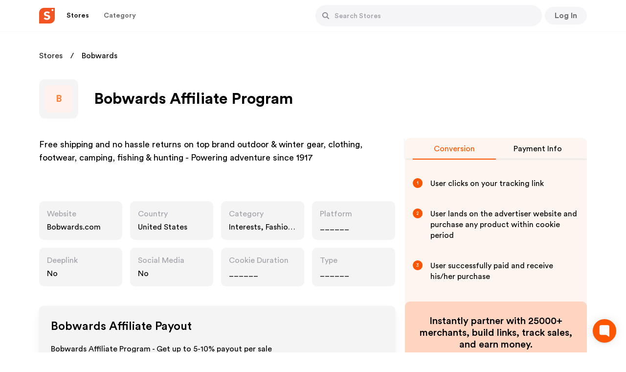

--- FILE ---
content_type: text/html; charset=utf-8
request_url: https://www.shopper.com/partnerships/bobwards-com-affiliate-program
body_size: 25570
content:
<!DOCTYPE html><html lang="en"><head><link rel="preload" href="/fonts/CircularStd-Book.ttf" as="font" type="font/ttf" crossorigin=""/><link rel="preload" href="/fonts/CircularStd-Bold.ttf" as="font" type="font/ttf" crossorigin=""/><link rel="preload" href="/fonts/CircularStd-Medium.ttf" as="font" type="font/ttf" crossorigin=""/><link rel="preconnect" href="https://cdn.shopper.com"/><link rel="dns-prefetch" href="https://cdn.shopper.com"/><link rel="preconnect" href="https://www.googletagmanager.com"/><link rel="dns-prefetch" href="https://www.googletagmanager.com"/><link rel="preconnect" href="https://www.google-analytics.com"/><link rel="dns-prefetch" href="https://www.google-analytics.com"/><meta name="viewport" content="width=device-width"/><meta charSet="utf-8"/><title>Bobwards Affiliate and Partnership Program — Join today</title><meta property="og:title" content="Bobwards Affiliate and Partnership Program — Join today"/><meta property="og:type" content="website"/><meta property="og:url" content="https://www.shopper.com/partnerships/bobwards-com-affiliate-program"/><meta property="og:description" content="Join the Bobwards affiliate program and start earning today. With each qualifying purchase on Bobwards, you&#x27;ll receive a commission."/><meta name="description" content="Join the Bobwards affiliate program and start earning today. With each qualifying purchase on Bobwards, you&#x27;ll receive a commission."/><meta property="og:site_name" content="Shopper.com"/><meta property="og:image" content="https://cdn.shopper.com/og/shopper-og-image-02-min-1920.png"/><meta property="og:image:width" content="1200"/><meta property="og:image:height" content="800"/><link rel="canonical" href="https://www.shopper.com/partnerships/bobwards-com-affiliate-program"/><meta name="twitter:card" content="summary_large_image"/><meta name="twitter:url" content="https://www.shopper.com/partnerships/bobwards-com-affiliate-program"/><meta name="twitter:title" content="Bobwards Affiliate and Partnership Program — Join today"/><meta name="twitter:description" content="Join the Bobwards affiliate program and start earning today. With each qualifying purchase on Bobwards, you&#x27;ll receive a commission."/><meta name="twitter:image" content="https://cdn.shopper.com/og/shopper-og-image-02-min-1920.png"/><meta name="keywords" content="Bobwards Affiliate, Bobwards Affiliate program, Bobwards Partnership, Bobwards Brand Partnership"/><script defer="" src="/gtagbundles/gtag.js" gtagid="G-P0R91DQ8HC"></script><script defer="" src="https://www.googletagmanager.com/gtag/js?id=G-P0R91DQ8HC"></script><script>
          !function(f,b,e,v,n,t,s)
          {if(f.fbq)return;n=f.fbq=function(){n.callMethod ?
            n.callMethod.apply(n, arguments) : n.queue.push(arguments)};
          if(!f._fbq)f._fbq=n;n.push=n;n.loaded=!0;n.version='2.0';
          n.queue=[];t=b.createElement(e);t.async=!0;
          t.src=v;s=b.getElementsByTagName(e)[0];
          s.parentNode.insertBefore(t,s)}(window,document,'script',
          'https://connect.facebook.net/en_US/fbevents.js');
          fbq('init', '1746978485734285');
          fbq('track', 'PageView');
        </script><noscript><img height="1" width="1" src="https://www.facebook.com/tr?id=1746978485734285&amp;ev=PageView&amp;noscript=1"/></noscript><script type="application/ld+json">{"@context":"http://schema.org","@type":"Store","name":"Bobwards Affiliate Program","alternateName":"https://www.shopper.com/","url":"/partnerships/bobwards-com-affiliate-program","image":"https://cdn.shopper.com/og/shopper-og-image-02-min-1920.png","description":"Join the Bobwards affiliate program and start earning today. With each qualifying purchase on Bobwards, you'll receive a commission."}</script><script type="application/ld+json">{"@context":"http://schema.org","@type":"WebPage","name":"Bobwards Affiliate Program","alternateName":"https://www.shopper.com/","url":"/partnerships/bobwards-com-affiliate-program","image":"https://cdn.shopper.com/og/shopper-og-image-02-min-1920.png","description":"Join the Bobwards affiliate program and start earning today. With each qualifying purchase on Bobwards, you'll receive a commission."}</script><script type="application/ld+json">{"@context":"https://schema.org/","@type":"ImageObject","url":"https://cdn.shopper.com/images/home/social.png","contentUrl":"https://cdn.shopper.com/images/home/social.png","caption":"Bobwards Affiliate Program"}</script><script type="application/ld+json">{"@context":"https://schema.org","@type":"FAQPage","mainEntity":[{"@type":"Question","name":"What is the Bobwards Affiliate Program Affiliate Program?","acceptedAnswer":{"@type":"Answer","text":"The Bobwards Affiliate Program affiliate program is a partnership initiative that allows individuals and businesses to promote Bobwards Affiliate Program's products and services on their platforms in exchange for a commission. Affiliates use unique tracking links and promotional materials provided by Bobwards Affiliate Program to drive traffic and sales to the platform. When customers make bookings or purchases through these links, affiliates earn a percentage of the resulting sales. This program presents an opportunity for content creators, bloggers, website owners, and travel enthusiasts to monetize their online presence while connecting their audience with Bobwards Affiliate Program's offerings."}},{"@type":"Question","name":"How can I join the Bobwards Affiliate Program Affiliate Program?","acceptedAnswer":{"@type":"Answer","text":"Shopper.com offers a seamless experience by providing instant approval for the Bobwards Affiliate Program affiliate program. This means that individuals and businesses looking to join the program can quickly gain access without the usual waiting period. Through Shopper.com's platform, aspiring affiliates can swiftly begin their journey to promote Bobwards Affiliate Program's offerings and earn commissions, making the process of becoming a Bobwards Affiliate Program affiliate more efficient and convenient."}},{"@type":"Question","name":"What is the commission rate for Bobwards Affiliate Program affiliates?","acceptedAnswer":{"@type":"Answer","text":"The Bobwards Affiliate Program affiliate program offers a payout rate of 5-10%, enabling participants to earn a commission for referring customers to Bobwards Affiliate Program's products and services. This program provides an opportunity for affiliates to monetize their platforms by promoting Bobwards Affiliate Program's products and services, while earning a percentage of the resulting sales."}},{"@type":"Question","name":"What happens if a customer returns a product I referred?","acceptedAnswer":{"@type":"Answer","text":"When a customer returns a product that you referred through Bobwards Affiliate Program's affiliate program, it could potentially impact your affiliate commission. Bobwards Affiliate Program's policy generally states that if a customer returns a product they purchased through your affiliate link, the commission earned on that sale may be reversed or deducted from your account. This is because affiliate commissions are typically based on completed and confirmed purchases. If a purchase is later refunded or returned, it might lead to an adjustment in your earned commission."}}]}</script><script type="application/ld+json">{"@context":"https://schema.org/","@type":"Organization","url":"https://www.shopper.com/","logo":{"@type":"ImageObject","inLanguage":"en-US","@id":"https://cdn.shopper.com/next_assets/image/shopper-com-logo120x120.png","url":"https://cdn.shopper.com/og/shopper-og-image-02-min-1920.png","contentUrl":"https://cdn.shopper.com/og/shopper-og-image-02-min-1920.png","width":1920,"height":1005,"caption":"Shopper"},"image":{"@id":"https://cdn.shopper.com/next_assets/image/shopper-com-logo120x120.png"},"sameAs":["https://twitter.com/shopperdotcom","https://www.facebook.com/shopperdotcom"]}</script><script>(function () { var w = window; var ic = w.Intercom; if (typeof ic === "function") { ic('reattach_activator'); ic('update', w.intercomSettings); } else { var d = document; var i = function () { i.c(arguments); }; i.q = []; i.c = function (args) { i.q.push(args); }; w.Intercom = i; var l = function () { setTimeout(function () {var s = d.createElement('script'); s.type = 'text/javascript'; s.async = true; s.src = 'https://widget.intercom.io/widget/b7e996ko'; var x = d.getElementsByTagName('script')[0]; x.parentNode.insertBefore(s, x); }, 5000); }; if (document.readyState === 'complete') { l(); } else if (w.attachEvent) { w.attachEvent('onload', l); } else { w.addEventListener('load', l, false); } } })();</script><script>
            !function(Gleap,t,i){if(!(Gleap=window.Gleap=window.Gleap||[]).invoked){for(window.GleapActions=[],Gleap.invoked=!0,Gleap.methods=["identify","clearIdentity","attachCustomData","setCustomData","removeCustomData","clearCustomData","registerCustomAction","logEvent","sendSilentCrashReport","startFeedbackFlow","setAppBuildNumber","setAppVersionCode","preFillForm","setApiUrl","setFrameUrl","isOpened","open","close","on","setLanguage","setOfflineMode","initialize"],Gleap.f=function(e){return function(){var t=Array.prototype.slice.call(arguments);window.GleapActions.push({e:e,a:t})}},t=0;t<Gleap.methods.length;t++)Gleap[i=Gleap.methods[t]]=Gleap.f(i);Gleap.load=function(){var t=document.getElementsByTagName("head")[0],i=document.createElement("script");i.type="text/javascript",i.async=!0,i.src="https://js.gleap.io/latest/index.js",t.appendChild(i)},Gleap.load(),
              Gleap.initialize("FAWDrfpmiqMiQT6A9CY3chZXO6IkNiYo")
            }}();</script><meta name="next-head-count" content="28"/><link rel="preload" href="/_next/static/css/ff832a8cc2590ee48daf.css" as="style"/><link rel="stylesheet" href="/_next/static/css/ff832a8cc2590ee48daf.css" data-n-g=""/><noscript data-n-css=""></noscript><script defer="" nomodule="" src="/_next/static/chunks/polyfills-a40ef1678bae11e696dba45124eadd70.js"></script><script defer="" src="/_next/static/chunks/4632.533ab7f7df5cfa23b6b7.js"></script><script defer="" src="/_next/static/chunks/8653.1deda898d7a540d853cd.js"></script><script src="/_next/static/chunks/webpack-178669dbf4e457b0beef.js" defer=""></script><script src="/_next/static/chunks/main-501faa8f2f3cd8f9b766.js" defer=""></script><script src="/_next/static/chunks/pages/_app-8592e23f897735ff9c9b.js" defer=""></script><script src="/_next/static/chunks/framework-83deb7c08d596b303805.js" defer=""></script><script src="/_next/static/chunks/5763-2aa2d65fac57c86c7f4a.js" defer=""></script><script src="/_next/static/chunks/6331-192030099d037407e82a.js" defer=""></script><script src="/_next/static/chunks/8863-e2243fb040e0601945a7.js" defer=""></script><script src="/_next/static/chunks/9663-753fbf58e9d4a8d2525e.js" defer=""></script><script src="/_next/static/chunks/7739-1bd8249ce6d28bd70e69.js" defer=""></script><script src="/_next/static/chunks/pages/partnerships/%5Bslug%5D-8be94735b1d306791440.js" defer=""></script><script src="/_next/static/shopper2.0/_buildManifest.js" defer=""></script><script src="/_next/static/shopper2.0/_ssgManifest.js" defer=""></script></head><body class=""><div id="__next"><div class="loader-modal"><div class="loader"></div></div><div><div class="header-container" id="header-container" style="border:"><div class="header-component"><a href="/"><div class="header-logo"><img src="https://cdn.shopper.com/next_assets/images/shopper.svg" alt="shopper.com-logo" height="27" width="27" loading="lazy" id="headerDynamicLogo"/></div></a><div class="parnership-navigation"><div class="_hidden_on_mobile_devices"><div class="_header_navigation_button"><button class="_base_button _menu_button _active undefined"><div class="_content_container"><div class="_menu_text" dir="auto">Stores</div></div></button></div><div class="_header_navigation_button"><button class="_base_button _menu_button undefined"><div class="_content_container"><div class="_menu_text" dir="auto">Category</div></div></button></div></div><div class="search-bar"><div class="_header_navigation_search_bar"><div class="_search_bar_div"><div class="_search_bar_container"><div class="_search_bar_icon"><button class="_base_button _round_button _medium_button _nocaption_button _secondary_button undefined" aria-label="Button"><div class="_content_container"><div class="_svg_container"><svg width="16" height="16" viewBox="0 0 16 16" fill="none" xmlns="http://www.w3.org/2000/svg"><path d="M14.7761 14.5654L14.5608 14.7807C14.2623 15.0792 13.7782 15.0792 13.4797 14.7807L10.1915 11.4468C9.22701 12.1528 8.04014 12.5723 6.7531 12.5657C3.5592 12.5492 0.983594 9.94648 1.00008 6.75284C1.01656 3.55895 3.61905 0.983343 6.81295 1.00008C10.0068 1.01682 12.5825 3.61905 12.5657 6.81295C12.5594 8.05764 12.1564 9.20545 11.4823 10.1456L14.7761 13.4848C15.0746 13.7828 15.0746 14.2669 14.7761 14.5654ZM6.78302 2.81563C4.59213 2.81563 2.81614 4.59163 2.81614 6.78251C2.81614 8.9734 4.59213 10.7494 6.78302 10.7494C8.97391 10.7494 10.7499 8.9734 10.7499 6.78251C10.7497 4.59163 8.97366 2.81563 6.78302 2.81563Z" fill="#878792"></path></svg></div></div></button></div><form class="_search_bar_form"><input value="" class="_search_bar_input_field" placeholder="Search Stores" dir="auto"/></form></div><div class="_search_bar_cancel_button"><button class="_base_button _push_button _small_button _full_width undefined" aria-label="Button"><div class="_content_container"><div class="_caption">Cancel</div></div></button></div></div></div></div><div class="_header_hamburger_menu_wrapper"><div class="_header_navigation_hamburger_menu"><div class="dropdown white undefined  rounded-button 
        "><svg xmlns="http://www.w3.org/2000/svg" width="28" height="28" viewBox="0 0 28 28" fill="none"><g clip-path="url(#clip0_5536_17732)"><path d="M4.66667 21H23.3333C23.975 21 24.5 20.475 24.5 19.8333C24.5 19.1917 23.975 18.6667 23.3333 18.6667H4.66667C4.025 18.6667 3.5 19.1917 3.5 19.8333C3.5 20.475 4.025 21 4.66667 21ZM4.66667 15.1667H23.3333C23.975 15.1667 24.5 14.6417 24.5 14C24.5 13.3583 23.975 12.8333 23.3333 12.8333H4.66667C4.025 12.8333 3.5 13.3583 3.5 14C3.5 14.6417 4.025 15.1667 4.66667 15.1667ZM3.5 8.16667C3.5 8.80833 4.025 9.33333 4.66667 9.33333H23.3333C23.975 9.33333 24.5 8.80833 24.5 8.16667C24.5 7.525 23.975 7 23.3333 7H4.66667C4.025 7 3.5 7.525 3.5 8.16667Z" fill="#7C7C86"></path></g><defs><clipPath id="clip0_5536_17732"><rect width="28" height="28" fill="white"></rect></clipPath></defs></svg></div></div></div></div><div class="profile-header"><div><div class="signup_landing"><button class="_base_button _push_button _medium_button _tertiary_button _full_width _color_mango2" aria-label="Button"><div class="_content_container"><div class="_caption">Follow</div></div></button></div></div></div></div></div><div class=""><div class="cookie-policy-common-wrapper"><div dir="auto"><div class="cookie-policy-common"><span class="cookie-notification-icon"><svg width="22" height="22" viewBox="0 0 22 22" fill="none" xmlns="http://www.w3.org/2000/svg"><g clip-path="url(#clip0)"><path d="M21.6208 10.71C21.0313 10.9265 20.3856 11.0006 19.7245 11.0006C19.4147 11.0006 19.1125 10.9712 18.8144 10.929C18.7862 10.962 18.7605 10.997 18.7247 11.0239L18.0824 11.5088C17.8741 11.6661 17.5885 11.6724 17.3734 11.5244L16.4908 10.9175C16.2422 10.7465 16.1765 10.5123 16.3107 10.242C16.3421 10.1786 16.3687 10.0501 16.2414 9.97117C14.4403 8.85477 13.2762 6.82878 13.2762 4.5523C13.2762 3.24643 13.6683 2.03444 14.3365 1.01978C14.4761 0.807842 14.364 0.524213 14.1206 0.452191C12.9691 0.111333 11.7398 -0.0478822 10.464 0.0135187C4.89229 0.281501 0.330561 4.7971 0.0181518 10.3666C-0.338827 16.7293 4.7152 22.0006 11.0003 22.0006C17.0755 22.0006 22.0003 17.0757 22.0003 11.0006C22.0003 10.8607 21.9055 10.6055 21.6208 10.71Z" fill="#B97850"></path><path d="M4.55172 11C4.55172 5.7053 8.293 1.28553 13.2759 0.237069C12.5414 0.0825474 11.7804 0 11 0C4.92487 0 0 4.92482 0 11C0 17.0751 4.92487 22 11 22C11.7804 22 12.5414 21.9175 13.2759 21.7629C8.293 20.7144 4.55172 16.2947 4.55172 11Z" fill="#A5694B"></path><path d="M9.12724 10.6321L8.74959 11.7651C8.6302 12.1232 8.79235 12.5147 9.13003 12.6835L10.3284 13.2826C10.6204 13.4287 10.9731 13.3714 11.204 13.1405L11.9158 12.4287C12.1619 12.1826 12.209 11.8005 12.0299 11.502L11.4177 10.4817C11.2806 10.2532 11.0336 10.1134 10.7672 10.1134H9.84692C9.52039 10.1134 9.2305 10.3223 9.12724 10.6321Z" fill="#734B46"></path><path d="M4.93187 5.69895L5.29079 6.83797C5.40425 7.19803 5.76521 7.41988 6.1377 7.35853L7.45964 7.14066C7.78182 7.08756 8.03387 6.83422 8.08541 6.51181L8.2442 5.51783C8.2991 5.17408 8.113 4.83706 7.79286 4.70041L6.69846 4.23334C6.45338 4.12875 6.17136 4.16042 5.95558 4.31674L5.21038 4.85664C4.9459 5.04824 4.83372 5.38753 4.93187 5.69895Z" fill="#734B46"></path><path d="M13.0264 4.57246L12.0663 5.28262C11.7627 5.50713 11.6705 5.92062 11.8498 6.25285L12.4861 7.43184C12.6412 7.71917 12.9628 7.87507 13.2844 7.81879L14.276 7.64535C14.6189 7.58537 14.877 7.2997 14.9019 6.95249L14.9873 5.76568C15.0064 5.49987 14.8847 5.24356 14.6666 5.09041L13.9135 4.56156C13.6463 4.37389 13.2889 4.3783 13.0264 4.57246Z" fill="#734B46"></path><path d="M2.99086 12.0462L3.24111 12.9676C3.32025 13.2588 3.60146 13.4476 3.90097 13.4105L4.96394 13.2787C5.22301 13.2466 5.43249 13.0523 5.48393 12.7964L5.64258 12.0074C5.69743 11.7346 5.55956 11.4594 5.30821 11.34L4.44893 10.9319C4.25648 10.8404 4.03022 10.8567 3.85285 10.9747L3.24031 11.3822C3.02291 11.5269 2.92244 11.7943 2.99086 12.0462Z" fill="#734B46"></path><path d="M16.3269 14.3171L15.1632 14.0485C14.7954 13.9636 14.4211 14.162 14.285 14.5142L13.802 15.7639C13.6843 16.0685 13.7747 16.4142 14.0264 16.6222L14.8025 17.2633C15.0708 17.485 15.4556 17.4956 15.7359 17.2891L16.6936 16.583C16.9081 16.4249 17.0239 16.1658 16.9986 15.9006L16.9114 14.9844C16.8805 14.6594 16.645 14.3906 16.3269 14.3171Z" fill="#734B46"></path><path d="M9.33174 17.4825L8.70175 16.7671C8.50262 16.5409 8.16745 16.4956 7.9154 16.6608L7.02089 17.2469C6.80288 17.3898 6.70075 17.6561 6.76732 17.9081L6.97257 18.6849C7.04355 18.9536 7.28825 19.1394 7.5661 19.1357L8.5158 19.1231C8.7285 19.1202 8.92408 19.006 9.03109 18.8222L9.40059 18.1873C9.53173 17.962 9.50395 17.6781 9.33174 17.4825Z" fill="#734B46"></path><path d="M6.11432 6.83794L5.7554 5.69893C5.65725 5.38751 5.76943 5.04817 6.03386 4.85658L6.77907 4.31668C6.79486 4.3052 6.81316 4.29937 6.82961 4.28922L6.69846 4.23323C6.45338 4.12868 6.17136 4.16035 5.95558 4.31668L5.21038 4.85658C4.94595 5.04817 4.83377 5.38747 4.93191 5.69893L5.29084 6.83794C5.4043 7.198 5.76526 7.41985 6.13775 7.3585L6.51924 7.29563C6.33176 7.20839 6.18042 7.0478 6.11432 6.83794Z" fill="#644141"></path><path d="M13.3095 7.43184L12.6732 6.25285C12.4938 5.92063 12.5861 5.50708 12.8896 5.28258L13.8497 4.57246C13.8626 4.56288 13.8781 4.55942 13.8914 4.55079C13.6266 4.37754 13.2821 4.38328 13.0262 4.57246L12.0661 5.28258C11.7626 5.50708 11.6703 5.92063 11.8497 6.25285L12.486 7.43184C12.6411 7.71922 12.9627 7.87507 13.2843 7.81879L13.6489 7.75502C13.5079 7.68722 13.3875 7.57636 13.3095 7.43184Z" fill="#644141"></path><path d="M15.6259 17.2633L14.8499 16.6222C14.5982 16.4142 14.5077 16.0685 14.6255 15.7639L15.1084 14.5142C15.1766 14.338 15.3043 14.2003 15.4611 14.1172L15.1632 14.0485C14.7954 13.9636 14.4211 14.1621 14.285 14.5142L13.802 15.7639C13.6843 16.0685 13.7747 16.4142 14.0264 16.6222L14.8025 17.2633C15.0605 17.4765 15.4242 17.4892 15.701 17.3067C15.6765 17.2908 15.6488 17.2822 15.6259 17.2633Z" fill="#644141"></path><path d="M9.95333 12.6834C9.61564 12.5146 9.45349 12.1232 9.57288 11.7651L9.95053 10.6321C10.0538 10.3223 10.3437 10.1134 10.6702 10.1134H9.84679C9.52025 10.1134 9.23036 10.3223 9.12709 10.6321L8.74944 11.7651C8.63005 12.1232 8.79216 12.5146 9.12984 12.6834L10.3281 13.2826C10.5683 13.4027 10.8458 13.3785 11.0666 13.2402L9.95333 12.6834Z" fill="#644141"></path><path d="M4.06454 12.9675L3.81428 12.0461C3.74587 11.7942 3.84629 11.5268 4.06368 11.3822L4.61914 11.0128L4.44892 10.9319C4.25647 10.8405 4.03021 10.8568 3.85283 10.9748L3.24029 11.3822C3.02294 11.5268 2.92247 11.7942 2.99089 12.0461L3.24114 12.9675C3.32023 13.2588 3.60149 13.4475 3.90101 13.4105L4.39572 13.3491C4.23949 13.2756 4.11261 13.1446 4.06454 12.9675Z" fill="#644141"></path><path d="M7.79601 18.6849L7.59075 17.908C7.52418 17.656 7.62631 17.3897 7.84432 17.2469L8.64495 16.7223C8.44301 16.5425 8.14658 16.5093 7.91539 16.6608L7.02089 17.2469C6.80288 17.3898 6.70075 17.656 6.76732 17.908L6.97257 18.6849C7.04355 18.9535 7.28825 19.1394 7.5661 19.1357L8.32448 19.1256C8.07508 19.1013 7.8612 18.9317 7.79601 18.6849Z" fill="#644141"></path><path d="M10.2414 8.34483C10.0319 8.34483 9.86208 8.175 9.86208 7.96552V7.2069C9.86208 6.99743 10.0319 6.82759 10.2414 6.82759C10.4509 6.82759 10.6207 6.99743 10.6207 7.2069V7.96552C10.6207 8.175 10.4509 8.34483 10.2414 8.34483Z" fill="#C98850"></path><path d="M6.98468 10.0192C6.83656 10.1673 6.59636 10.1673 6.44824 10.0192L5.9118 9.48273C5.76367 9.33461 5.76367 9.09446 5.9118 8.9463C6.05992 8.79818 6.30012 8.79818 6.44824 8.9463L6.98468 9.48273C7.1328 9.63085 7.1328 9.87105 6.98468 10.0192Z" fill="#925F4A"></path><path d="M6.92814 15.1193C6.73332 15.0424 6.63778 14.822 6.71473 14.6272L6.99348 13.9216C7.07043 13.7268 7.29081 13.6312 7.48563 13.7082C7.68045 13.7851 7.77599 14.0055 7.69904 14.2003L7.42029 14.9059C7.34334 15.1007 7.12296 15.1963 6.92814 15.1193Z" fill="#C98850"></path><path d="M11.4038 16.214C11.2 16.2628 10.9953 16.1372 10.9465 15.9335L10.7698 15.1957C10.7209 14.992 10.8465 14.7873 11.0502 14.7385C11.254 14.6897 11.4587 14.8152 11.5075 15.019L11.6843 15.7567C11.7331 15.9604 11.6075 16.1652 11.4038 16.214Z" fill="#925F4A"></path><path d="M12.5455 19.4881C12.4664 19.2942 12.5594 19.0728 12.7534 18.9936L13.4557 18.7069C13.6497 18.6277 13.871 18.7207 13.9502 18.9147C14.0294 19.1086 13.9364 19.33 13.7424 19.4092L13.0401 19.6959C12.8461 19.7751 12.6247 19.6821 12.5455 19.4881Z" fill="#925F4A"></path><path d="M10.3304 3.04503C10.3796 2.84139 10.5845 2.71617 10.7881 2.76529L11.5256 2.94328C11.7292 2.99245 11.8544 3.19737 11.8053 3.40101C11.7561 3.60465 11.5512 3.72987 11.3476 3.68075L10.6101 3.50276C10.4065 3.45359 10.2812 3.24867 10.3304 3.04503Z" fill="#925F4A"></path><path d="M3.41064 16.6235C3.21335 16.5531 3.11046 16.3361 3.18087 16.1388L3.43582 15.4243C3.50623 15.227 3.72324 15.1242 3.92053 15.1946C4.11782 15.265 4.22071 15.482 4.1503 15.6793L3.89535 16.3937C3.82494 16.591 3.60793 16.6939 3.41064 16.6235Z" fill="#925F4A"></path><path d="M2.86595 7.69675C3.0695 7.6473 3.27461 7.77223 3.32406 7.97583L3.50309 8.71302C3.55255 8.91656 3.42761 9.12167 3.22402 9.17113C3.02047 9.22058 2.81536 9.09564 2.7659 8.89205L2.58687 8.15486C2.53747 7.95132 2.6624 7.7462 2.86595 7.69675Z" fill="#C98850"></path><path d="M13.498 11.1571C13.3499 11.009 13.3499 10.7688 13.498 10.6207L14.0345 10.0842C14.1826 9.93611 14.4228 9.93611 14.5709 10.0842C14.719 10.2324 14.719 10.4725 14.5709 10.6207L14.0345 11.1571C13.8864 11.3052 13.6462 11.3052 13.498 11.1571Z" fill="#925F4A"></path><path d="M18.5401 12.6283C18.6883 12.4802 18.9285 12.4802 19.0766 12.6283L19.613 13.1648C19.7611 13.3129 19.7611 13.5531 19.613 13.7012C19.4649 13.8493 19.2247 13.8493 19.0766 13.7012L18.5401 13.1648C18.392 13.0167 18.392 12.7765 18.5401 12.6283Z" fill="#925F4A"></path><path d="M18.6396 15.6371C18.8334 15.7167 18.9259 15.9383 18.8462 16.1321L18.5579 16.8338C18.4782 17.0276 18.2566 17.1201 18.0629 17.0404C17.8691 16.9608 17.7766 16.7392 17.8562 16.5454L18.1446 15.8437C18.2242 15.6499 18.4459 15.5574 18.6396 15.6371Z" fill="#C98850"></path><path d="M18.2143 6.37325L18.4718 7.66057C18.5119 7.86132 18.7042 7.99399 18.9061 7.96032L20.4605 7.70126C20.6612 7.66778 20.7998 7.48197 20.7746 7.28008L20.5165 5.21593C20.4815 4.93614 20.1643 4.79096 19.9297 4.94738L18.3759 5.98327C18.2479 6.06852 18.1842 6.22252 18.2143 6.37325Z" fill="#B97850"></path><path d="M17.0497 4.77104L19.7769 3.55891C19.9603 3.4774 20.0485 3.26708 19.978 3.07913L19.094 0.721526C19.0223 0.530496 18.8124 0.430358 18.6189 0.494888L16.8566 1.0823C16.7508 1.11757 16.6658 1.19765 16.6244 1.30125L15.9874 2.8936C15.9512 2.98402 15.9512 3.08491 15.9874 3.17533L16.5434 4.56527C16.6233 4.76502 16.8531 4.85838 17.0497 4.77104Z" fill="#B97850"></path><path d="M16.5837 6.44827H16.9855C17.2249 6.44827 17.4044 6.66728 17.3575 6.90198L17.18 7.78943C17.1271 8.05419 16.8223 8.1804 16.5977 8.03062L16.1721 7.7469C16.0298 7.65202 15.9685 7.4736 16.0226 7.31135L16.2239 6.70763C16.2755 6.55273 16.4205 6.44827 16.5837 6.44827Z" fill="#A5694B"></path><path d="M17.8276 9.48276V9.55113C17.8276 9.73192 17.9552 9.88763 18.1325 9.92309L19.2704 10.1507C19.5051 10.1976 19.7241 10.0181 19.7241 9.77872V9.48276C19.7241 9.27329 19.5543 9.10345 19.3448 9.10345H18.2069C17.9974 9.10345 17.8276 9.27329 17.8276 9.48276Z" fill="#A5694B"></path><path d="M17.2728 4.31315L16.7168 2.92322C16.6806 2.8328 16.6806 2.7319 16.7168 2.64149L17.3538 1.04914C17.3902 0.958107 17.4637 0.890779 17.552 0.850525L16.8566 1.08233C16.7508 1.11761 16.6658 1.19774 16.6244 1.30134L15.9874 2.89368C15.9512 2.98405 15.9512 3.08495 15.9874 3.17537L16.5434 4.56535C16.6233 4.76501 16.853 4.85846 17.0496 4.77108L17.5688 4.54036C17.441 4.5205 17.3246 4.44259 17.2728 4.31315Z" fill="#A5694B"></path><path d="M19.1268 7.58543L18.806 5.98128C18.7833 5.86805 18.8074 5.75573 18.8617 5.65924L18.3758 5.98317C18.2479 6.06847 18.1841 6.22247 18.2142 6.3732L18.4717 7.66053C18.5118 7.86124 18.7041 7.9939 18.906 7.96028L19.3369 7.88841C19.2324 7.82155 19.153 7.71639 19.1268 7.58543Z" fill="#A5694B"></path></g><defs><clipPath id="clip0"><rect width="22" height="22" fill="white"></rect></clipPath></defs></svg></span><span class="cookie-notification-content">By using this website you agree to our<a class="close-cookie-notification" target="_blank" href="/cookie-policy">Cookie policy</a></span><span class="cookie-policy-common-close"><svg width="18" height="19" viewBox="0 0 18 19" fill="none" xmlns="http://www.w3.org/2000/svg"><path d="M0.483177 15.0666C-0.156706 15.6935 -0.169765 16.8426 0.496236 17.5086C1.16224 18.1746 2.31142 18.1485 2.93824 17.5217L8.99755 11.4624L15.0568 17.5086C15.7098 18.1616 16.8329 18.1746 17.4989 17.4956C18.1649 16.8296 18.1649 15.7065 17.5119 15.0536L11.4657 9.00734L17.5119 2.94803C18.1649 2.29509 18.1649 1.17203 17.4989 0.50603C16.8329 -0.17303 15.7098 -0.159971 15.0568 0.492971L8.99755 6.53922L2.93824 0.479913C2.31142 -0.146912 1.16224 -0.17303 0.496236 0.492971C-0.169765 1.15897 -0.156706 2.30815 0.483177 2.94803L6.54248 9.00734L0.483177 15.0666Z" fill="#E5E5EA"></path></svg></span></div><div class="cookie-policy-show-progress" style="--duration:10"><div></div></div></div></div></div><main class="main-layout"><div class="partnership-stores__container"><div class="ps__bc"><div class="_item"><a href="/partnerships">Stores</a></div><div class="_item">Bobwards</div></div><section class="ps__store-header"><div class="_left"><div class="_store-image"><div class="user-profile-image-default">B</div></div></div><div class="_right"><h1 class="_title">Bobwards Affiliate Program</h1></div></section><section class="ps__details-wrapper"><div class="_left"><section class="ps___description"><p>Free shipping and no hassle returns on top brand outdoor & winter gear, clothing, footwear, camping, fishing & hunting - Powering adventure since 1917</p><br><p></section><section class="ps___details-grid"><div class="ps__details-tile pointer"><div class="_head"><div class="_text" title="Website">Website</div></div><div class="_content " title="Bobwards.com"><a href="/aff_redirect?store_id=bobwards-com&amp;type=store&amp;source=web" target="_blank" rel="nofollow noopener sponsored">Bobwards.com</a></div></div><div class="ps__details-tile "><div class="_head"><div class="_text" title="Country">Country</div></div><div class="_content _capitalize" title="United States">United States</div></div><div class="ps__details-tile "><div class="_head"><div class="_text" title="Category">Category</div></div><div class="_content _capitalize" title="Interests, Fashion Accessories">Interests, Fashion Accessories</div></div><div class="ps__details-tile "><div class="_head"><div class="_text" title="Platform">Platform</div></div><div class="_content _capitalize" title="______">______</div></div><div class="ps__details-tile "><div class="_head"><div class="_text" title="Deeplink">Deeplink</div></div><div class="_content _capitalize" title="No">No</div></div><div class="ps__details-tile "><div class="_head"><div class="_text" title="Social Media">Social Media</div></div><div class="_content _capitalize" title="No">No</div></div><div class="ps__details-tile "><div class="_head"><div class="_text" title="Cookie Duration">Cookie Duration</div></div><div class="_content _capitalize" title="______">______</div></div><div class="ps__details-tile "><div class="_head"><div class="_text" title="Type">Type</div></div><div class="_content _capitalize" title="______">______</div></div></section><section class="ps___callout"><h2 class="_header">Bobwards<!-- --> Affiliate Payout</h2><div class="_contents">Bobwards Affiliate Program - Get up to 5-10% payout per sale</div><div class="_contents"></div></section><section class="ps___callout"><h2 class="_header">Bobwards<!-- --> Affiliate Payout Categories</h2><div class="_contents">______</div></section><section class="ps___callout"><h2 class="_header">Bobwards<!-- --> Affiliate Media Allowed and Disallowed</h2><div class="_media"><div class="ps___media_content">Text Link <div class="_icon"><svg width="12" height="9" viewBox="0 0 12 9" fill="none" xmlns="http://www.w3.org/2000/svg"><path d="M1.35718 4.30959L4.45242 7.40483L10.6429 1.21436" stroke="white" stroke-width="2" stroke-linecap="round" stroke-linejoin="round"></path></svg></div></div><div class="ps___media_content">Banner <div class="_icon"><svg width="12" height="9" viewBox="0 0 12 9" fill="none" xmlns="http://www.w3.org/2000/svg"><path d="M1.35718 4.30959L4.45242 7.40483L10.6429 1.21436" stroke="white" stroke-width="2" stroke-linecap="round" stroke-linejoin="round"></path></svg></div></div><div class="ps___media_content">Deals <div class="_icon"><svg width="12" height="9" viewBox="0 0 12 9" fill="none" xmlns="http://www.w3.org/2000/svg"><path d="M1.35718 4.30959L4.45242 7.40483L10.6429 1.21436" stroke="white" stroke-width="2" stroke-linecap="round" stroke-linejoin="round"></path></svg></div></div><div class="ps___media_content disabled">POP Traffic <div class="_icon"><svg width="24" height="24" viewBox="0 0 24 24" fill="none" xmlns="http://www.w3.org/2000/svg"><g clip-path="url(#clip0_1684_10707)"><path d="M20.8818 10.9386C20.4218 6.76865 17.1118 3.45865 12.9418 2.99865C12.1612 2.92204 11.7231 2.91234 10.9418 2.99865C9.81182 3.11865 8.75182 3.45865 7.78182 3.96865L9.28182 5.46865C10.1018 5.12865 11.0018 4.93865 11.9418 4.93865C15.8118 4.93865 18.9418 8.06865 18.9418 11.9386C18.9418 12.8786 18.7518 13.7786 18.4218 14.5886L19.9218 16.0886C20.4218 15.1286 20.7618 14.0686 20.8918 12.9386C20.8918 12.9386 20.9418 12.3136 20.9418 11.9386C20.9418 11.5636 20.8818 10.9386 20.8818 10.9386ZM4.98176 6.24865C3.91176 7.55865 3.19182 9.16865 3.00182 10.9386C2.92835 11.5037 2.94603 11.9458 3.00182 12.9386C3.46182 17.1086 6.77182 20.4187 10.9418 20.8787C11.9167 20.9835 12.3155 20.9667 12.9418 20.8787C14.7118 20.6786 16.3768 19.9986 17.6318 18.8986C18.8868 17.7986 18.9418 17.4787 18.9418 17.4787L6.40182 4.93865C5.7297 5.46194 5.41395 5.74875 4.98176 6.24865ZM16.2118 17.4787C15.0318 18.3886 13.5518 18.9387 11.9418 18.9387C8.07182 18.9387 4.94182 15.8086 4.94182 11.9386C4.94182 10.3286 5.49182 8.84865 6.40182 7.66865L16.2118 17.4787Z" fill="#71717A"></path></g><defs><clipPath id="clip0_1684_10707"><rect width="24" height="24" fill="white"></rect></clipPath></defs></svg></div></div><div class="ps___media_content disabled">Trademark Bidding<div class="_icon"><svg width="24" height="24" viewBox="0 0 24 24" fill="none" xmlns="http://www.w3.org/2000/svg"><g clip-path="url(#clip0_1684_10707)"><path d="M20.8818 10.9386C20.4218 6.76865 17.1118 3.45865 12.9418 2.99865C12.1612 2.92204 11.7231 2.91234 10.9418 2.99865C9.81182 3.11865 8.75182 3.45865 7.78182 3.96865L9.28182 5.46865C10.1018 5.12865 11.0018 4.93865 11.9418 4.93865C15.8118 4.93865 18.9418 8.06865 18.9418 11.9386C18.9418 12.8786 18.7518 13.7786 18.4218 14.5886L19.9218 16.0886C20.4218 15.1286 20.7618 14.0686 20.8918 12.9386C20.8918 12.9386 20.9418 12.3136 20.9418 11.9386C20.9418 11.5636 20.8818 10.9386 20.8818 10.9386ZM4.98176 6.24865C3.91176 7.55865 3.19182 9.16865 3.00182 10.9386C2.92835 11.5037 2.94603 11.9458 3.00182 12.9386C3.46182 17.1086 6.77182 20.4187 10.9418 20.8787C11.9167 20.9835 12.3155 20.9667 12.9418 20.8787C14.7118 20.6786 16.3768 19.9986 17.6318 18.8986C18.8868 17.7986 18.9418 17.4787 18.9418 17.4787L6.40182 4.93865C5.7297 5.46194 5.41395 5.74875 4.98176 6.24865ZM16.2118 17.4787C15.0318 18.3886 13.5518 18.9387 11.9418 18.9387C8.07182 18.9387 4.94182 15.8086 4.94182 11.9386C4.94182 10.3286 5.49182 8.84865 6.40182 7.66865L16.2118 17.4787Z" fill="#71717A"></path></g><defs><clipPath id="clip0_1684_10707"><rect width="24" height="24" fill="white"></rect></clipPath></defs></svg></div></div></div></section><section class="ps-landing-section ps__faq"><h2 class="_heading">Frequently Asked Questions</h2><ul class="_faqs"><li class="_item"><div class="question"><h3 class="_text">What is the Bobwards Affiliate Program?</h3><div class="arrow-down"><svg width="20" height="20" fill="none" xmlns="http://www.w3.org/2000/svg"><path d="M15 8.5L9.85714 13.5L5 8.77778" stroke="#222222" stroke-width="2.4" stroke-linecap="round" stroke-linejoin="round"></path></svg></div><div class="arrow-up dnone"><svg width="17" height="10" fill="none" xmlns="http://www.w3.org/2000/svg"><path d="M15 11.5L9.85714 6.5L5 11.2222" stroke="#222222" stroke-width="2.6" stroke-linecap="round" stroke-linejoin="round"></path></svg></div></div><div class="answer">The Bobwards affiliate program is a partnership initiative that allows individuals and businesses to promote Bobwards&#x27;s products and services on their platforms in exchange for a commission. Affiliates use unique tracking links and promotional materials provided by Bobwards to drive traffic and sales to the platform. When customers make bookings or purchases through these links, affiliates earn a percentage of the resulting sales. This program presents an opportunity for content creators, bloggers, website owners, and travel enthusiasts to monetize their online presence while connecting their audience with Bobwards&#x27;s offerings.</div></li><li class="_item"><div class="question"><h3 class="_text">How can I join the Bobwards Affiliate Program?</h3><div class="arrow-down"><svg width="20" height="20" fill="none" xmlns="http://www.w3.org/2000/svg"><path d="M15 8.5L9.85714 13.5L5 8.77778" stroke="#222222" stroke-width="2.4" stroke-linecap="round" stroke-linejoin="round"></path></svg></div><div class="arrow-up dnone"><svg width="17" height="10" fill="none" xmlns="http://www.w3.org/2000/svg"><path d="M15 11.5L9.85714 6.5L5 11.2222" stroke="#222222" stroke-width="2.6" stroke-linecap="round" stroke-linejoin="round"></path></svg></div></div><div class="answer">Shopper.com offers a seamless experience by providing instant approval for the Bobwards affiliate program. This means that individuals and businesses looking to join the program can quickly gain access without the usual waiting period. Through Shopper.com&#x27;s platform, aspiring affiliates can swiftly begin their journey to promote Bobwards&#x27;s offerings and earn commissions, making the process of becoming a Bobwards affiliate more efficient and convenient.</div></li><li class="_item"><div class="question"><h3 class="_text">What is the commission rate for Bobwards affiliates?</h3><div class="arrow-down"><svg width="20" height="20" fill="none" xmlns="http://www.w3.org/2000/svg"><path d="M15 8.5L9.85714 13.5L5 8.77778" stroke="#222222" stroke-width="2.4" stroke-linecap="round" stroke-linejoin="round"></path></svg></div><div class="arrow-up dnone"><svg width="17" height="10" fill="none" xmlns="http://www.w3.org/2000/svg"><path d="M15 11.5L9.85714 6.5L5 11.2222" stroke="#222222" stroke-width="2.6" stroke-linecap="round" stroke-linejoin="round"></path></svg></div></div><div class="answer">The Bobwards affiliate program offers a payout rate of 5-10%, enabling participants to earn a commission for referring customers to Bobwards&#x27;s products and services. This program provides an opportunity for affiliates to monetize their platforms by promoting Bobwards&#x27;s products and services, while earning a percentage of the resulting sales.</div></li><li class="_item"><div class="question"><h3 class="_text">What happens if a customer returns a product I referred?</h3><div class="arrow-down"><svg width="20" height="20" fill="none" xmlns="http://www.w3.org/2000/svg"><path d="M15 8.5L9.85714 13.5L5 8.77778" stroke="#222222" stroke-width="2.4" stroke-linecap="round" stroke-linejoin="round"></path></svg></div><div class="arrow-up dnone"><svg width="17" height="10" fill="none" xmlns="http://www.w3.org/2000/svg"><path d="M15 11.5L9.85714 6.5L5 11.2222" stroke="#222222" stroke-width="2.6" stroke-linecap="round" stroke-linejoin="round"></path></svg></div></div><div class="answer">When a customer returns a product that you referred through Bobwards&#x27;s affiliate program, it could potentially impact your affiliate commission. Bobwards&#x27;s policy generally states that if a customer returns a product they purchased through your affiliate link, the commission earned on that sale may be reversed or deducted from your account. This is because affiliate commissions are typically based on completed and confirmed purchases. If a purchase is later refunded or returned, it might lead to an adjustment in your earned commission.</div></li></ul></section></div><div class="_right"><div class="sidebar-wrapper"><div class="ps__affinfo-wrapper"><div class="_tabs"><div class="_tab _active" data-taget="conversion">Conversion</div><div class="_tab" data-taget="payment">Payment Info</div></div><div class="_tab_contents"><div class="_contents _show" data-tab="conversion"><ul><li><div class="_sl-no">1</div>User clicks on your tracking link</li><li><div class="_sl-no">2</div>User lands on the advertiser website and purchase any product within cookie period</li><li><div class="_sl-no">3</div>User successfully paid and receive his/her purchase</li></ul></div><div class="_contents" data-tab="payment"><ul><li><div class="_sl-no">1</div>Tracking <span class="_mango">   -    Instant</span></li><li><div class="_sl-no">2</div>Validation <span class="_mango">   -    45 from following month</span></li><li><div class="_sl-no">3</div>Payment <span class="_mango">    -    60 after validation</span></li></ul></div></div><div class="_footer">Instantly partner with 25000+ merchants, build links, track sales, and earn money.<button class="_base_button _push_button _large_button _primary_button _full_width undefined" aria-label="Button"><div class="_content_container"><div class="_caption">Join Affiliate Program</div></div></button></div></div></div></div></section><section class="ps___try-out"><div class="_text">Instantly partner with 25000+ merchants, build links, track sales, and earn money.</div><button class="_base_button _push_button _medium_button _primary_button undefined" aria-label="Button"><div class="_content_container"><div class="_caption"><a class="_name" href="https://www.shopper.com/signup">Join <!-- -->Bobwards<!-- --> Affiliate Program</a></div></div></button></section><section class="ps___similar-brands"><h2 class="_header">Similar Brands to <!-- -->Bobwards</h2><div class="_stores-grid"><div class="_store-tile"><div class="_left"><div style="display:inline-block;max-width:100%;overflow:hidden;position:relative;box-sizing:border-box;margin:0"><div style="box-sizing:border-box;display:block;max-width:100%"><img style="max-width:100%;display:block;margin:0;border:none;padding:0" alt="" aria-hidden="true" src="[data-uri]"/></div><img alt="nike.com" src="[data-uri]" decoding="async" data-nimg="intrinsic" style="position:absolute;top:0;left:0;bottom:0;right:0;box-sizing:border-box;padding:0;border:none;margin:auto;display:block;width:0;height:0;min-width:100%;max-width:100%;min-height:100%;max-height:100%"/><noscript><img alt="nike.com" srcSet="/_next/image?url=https%3A%2F%2Fcdn.shopper.com%2Fimages%2Fstore-logos%2Fnike-1558453079211.png&amp;w=32&amp;q=75 1x, /_next/image?url=https%3A%2F%2Fcdn.shopper.com%2Fimages%2Fstore-logos%2Fnike-1558453079211.png&amp;w=64&amp;q=75 2x" src="/_next/image?url=https%3A%2F%2Fcdn.shopper.com%2Fimages%2Fstore-logos%2Fnike-1558453079211.png&amp;w=64&amp;q=75" decoding="async" data-nimg="intrinsic" style="position:absolute;top:0;left:0;bottom:0;right:0;box-sizing:border-box;padding:0;border:none;margin:auto;display:block;width:0;height:0;min-width:100%;max-width:100%;min-height:100%;max-height:100%" loading="lazy"/></noscript></div></div><div class="_right"><a class="_name" href="/partnerships/nike-com-affiliate-program">Nike.com</a><div class="_domain">nike.com</div></div></div><div class="_store-tile"><div class="_left"><div style="display:inline-block;max-width:100%;overflow:hidden;position:relative;box-sizing:border-box;margin:0"><div style="box-sizing:border-box;display:block;max-width:100%"><img style="max-width:100%;display:block;margin:0;border:none;padding:0" alt="" aria-hidden="true" src="[data-uri]"/></div><img alt="yoox.com" src="[data-uri]" decoding="async" data-nimg="intrinsic" style="position:absolute;top:0;left:0;bottom:0;right:0;box-sizing:border-box;padding:0;border:none;margin:auto;display:block;width:0;height:0;min-width:100%;max-width:100%;min-height:100%;max-height:100%"/><noscript><img alt="yoox.com" srcSet="/_next/image?url=https%3A%2F%2Fcdn.shopper.com%2Fimages%2Fstore-logos%2Fyoox-1559223407118.png&amp;w=32&amp;q=75 1x, /_next/image?url=https%3A%2F%2Fcdn.shopper.com%2Fimages%2Fstore-logos%2Fyoox-1559223407118.png&amp;w=64&amp;q=75 2x" src="/_next/image?url=https%3A%2F%2Fcdn.shopper.com%2Fimages%2Fstore-logos%2Fyoox-1559223407118.png&amp;w=64&amp;q=75" decoding="async" data-nimg="intrinsic" style="position:absolute;top:0;left:0;bottom:0;right:0;box-sizing:border-box;padding:0;border:none;margin:auto;display:block;width:0;height:0;min-width:100%;max-width:100%;min-height:100%;max-height:100%" loading="lazy"/></noscript></div></div><div class="_right"><a class="_name" href="/partnerships/yoox-com-affiliate-program">Yoox.com</a><div class="_domain">yoox.com</div></div></div><div class="_store-tile"><div class="_left"><div style="display:inline-block;max-width:100%;overflow:hidden;position:relative;box-sizing:border-box;margin:0"><div style="box-sizing:border-box;display:block;max-width:100%"><img style="max-width:100%;display:block;margin:0;border:none;padding:0" alt="" aria-hidden="true" src="[data-uri]"/></div><img alt="llbean.com" src="[data-uri]" decoding="async" data-nimg="intrinsic" style="position:absolute;top:0;left:0;bottom:0;right:0;box-sizing:border-box;padding:0;border:none;margin:auto;display:block;width:0;height:0;min-width:100%;max-width:100%;min-height:100%;max-height:100%"/><noscript><img alt="llbean.com" srcSet="/_next/image?url=https%3A%2F%2Fcdn.shopper.com%2Fimages%2Fstore-logos%2Fl-l-bean-1561975134529.png&amp;w=32&amp;q=75 1x, /_next/image?url=https%3A%2F%2Fcdn.shopper.com%2Fimages%2Fstore-logos%2Fl-l-bean-1561975134529.png&amp;w=64&amp;q=75 2x" src="/_next/image?url=https%3A%2F%2Fcdn.shopper.com%2Fimages%2Fstore-logos%2Fl-l-bean-1561975134529.png&amp;w=64&amp;q=75" decoding="async" data-nimg="intrinsic" style="position:absolute;top:0;left:0;bottom:0;right:0;box-sizing:border-box;padding:0;border:none;margin:auto;display:block;width:0;height:0;min-width:100%;max-width:100%;min-height:100%;max-height:100%" loading="lazy"/></noscript></div></div><div class="_right"><a class="_name" href="/partnerships/llbean-com-affiliate-program">Llbean.com</a><div class="_domain">llbean.com</div></div></div><div class="_store-tile"><div class="_left"><div style="display:inline-block;max-width:100%;overflow:hidden;position:relative;box-sizing:border-box;margin:0"><div style="box-sizing:border-box;display:block;max-width:100%"><img style="max-width:100%;display:block;margin:0;border:none;padding:0" alt="" aria-hidden="true" src="[data-uri]"/></div><img alt="puma.com" src="[data-uri]" decoding="async" data-nimg="intrinsic" style="position:absolute;top:0;left:0;bottom:0;right:0;box-sizing:border-box;padding:0;border:none;margin:auto;display:block;width:0;height:0;min-width:100%;max-width:100%;min-height:100%;max-height:100%"/><noscript><img alt="puma.com" srcSet="/_next/image?url=https%3A%2F%2Fcdn.shopper.com%2Fimages%2Fstore-logos%2Fpuma-com_1707129290332.jpeg&amp;w=32&amp;q=75 1x, /_next/image?url=https%3A%2F%2Fcdn.shopper.com%2Fimages%2Fstore-logos%2Fpuma-com_1707129290332.jpeg&amp;w=64&amp;q=75 2x" src="/_next/image?url=https%3A%2F%2Fcdn.shopper.com%2Fimages%2Fstore-logos%2Fpuma-com_1707129290332.jpeg&amp;w=64&amp;q=75" decoding="async" data-nimg="intrinsic" style="position:absolute;top:0;left:0;bottom:0;right:0;box-sizing:border-box;padding:0;border:none;margin:auto;display:block;width:0;height:0;min-width:100%;max-width:100%;min-height:100%;max-height:100%" loading="lazy"/></noscript></div></div><div class="_right"><a class="_name" href="/partnerships/puma-com-affiliate-program">Puma.com</a><div class="_domain">puma.com</div></div></div><div class="_store-tile"><div class="_left"><div style="display:inline-block;max-width:100%;overflow:hidden;position:relative;box-sizing:border-box;margin:0"><div style="box-sizing:border-box;display:block;max-width:100%"><img style="max-width:100%;display:block;margin:0;border:none;padding:0" alt="" aria-hidden="true" src="[data-uri]"/></div><img alt="landsend.com" src="[data-uri]" decoding="async" data-nimg="intrinsic" style="position:absolute;top:0;left:0;bottom:0;right:0;box-sizing:border-box;padding:0;border:none;margin:auto;display:block;width:0;height:0;min-width:100%;max-width:100%;min-height:100%;max-height:100%"/><noscript><img alt="landsend.com" srcSet="/_next/image?url=https%3A%2F%2Fcdn.shopper.com%2Fimages%2Fstore-logos%2Flandsend-com-1554763297623.png&amp;w=32&amp;q=75 1x, /_next/image?url=https%3A%2F%2Fcdn.shopper.com%2Fimages%2Fstore-logos%2Flandsend-com-1554763297623.png&amp;w=64&amp;q=75 2x" src="/_next/image?url=https%3A%2F%2Fcdn.shopper.com%2Fimages%2Fstore-logos%2Flandsend-com-1554763297623.png&amp;w=64&amp;q=75" decoding="async" data-nimg="intrinsic" style="position:absolute;top:0;left:0;bottom:0;right:0;box-sizing:border-box;padding:0;border:none;margin:auto;display:block;width:0;height:0;min-width:100%;max-width:100%;min-height:100%;max-height:100%" loading="lazy"/></noscript></div></div><div class="_right"><a class="_name" href="/partnerships/landsend-com-affiliate-program">Landsend.com</a><div class="_domain">landsend.com</div></div></div><div class="_store-tile"><div class="_left"><div style="display:inline-block;max-width:100%;overflow:hidden;position:relative;box-sizing:border-box;margin:0"><div style="box-sizing:border-box;display:block;max-width:100%"><img style="max-width:100%;display:block;margin:0;border:none;padding:0" alt="" aria-hidden="true" src="[data-uri]"/></div><img alt="eddiebauer.com" src="[data-uri]" decoding="async" data-nimg="intrinsic" style="position:absolute;top:0;left:0;bottom:0;right:0;box-sizing:border-box;padding:0;border:none;margin:auto;display:block;width:0;height:0;min-width:100%;max-width:100%;min-height:100%;max-height:100%"/><noscript><img alt="eddiebauer.com" srcSet="/_next/image?url=https%3A%2F%2Fcdn.shopper.com%2Fimages%2Fstore-logos%2Feddiebauer-com-1554742128695.png&amp;w=32&amp;q=75 1x, /_next/image?url=https%3A%2F%2Fcdn.shopper.com%2Fimages%2Fstore-logos%2Feddiebauer-com-1554742128695.png&amp;w=64&amp;q=75 2x" src="/_next/image?url=https%3A%2F%2Fcdn.shopper.com%2Fimages%2Fstore-logos%2Feddiebauer-com-1554742128695.png&amp;w=64&amp;q=75" decoding="async" data-nimg="intrinsic" style="position:absolute;top:0;left:0;bottom:0;right:0;box-sizing:border-box;padding:0;border:none;margin:auto;display:block;width:0;height:0;min-width:100%;max-width:100%;min-height:100%;max-height:100%" loading="lazy"/></noscript></div></div><div class="_right"><a class="_name" href="/partnerships/eddiebauer-com-affiliate-program">Eddiebauer.com</a><div class="_domain">eddiebauer.com</div></div></div><div class="_store-tile"><div class="_left"><div style="display:inline-block;max-width:100%;overflow:hidden;position:relative;box-sizing:border-box;margin:0"><div style="box-sizing:border-box;display:block;max-width:100%"><img style="max-width:100%;display:block;margin:0;border:none;padding:0" alt="" aria-hidden="true" src="[data-uri]"/></div><img alt="orvis.com" src="[data-uri]" decoding="async" data-nimg="intrinsic" style="position:absolute;top:0;left:0;bottom:0;right:0;box-sizing:border-box;padding:0;border:none;margin:auto;display:block;width:0;height:0;min-width:100%;max-width:100%;min-height:100%;max-height:100%"/><noscript><img alt="orvis.com" srcSet="/_next/image?url=https%3A%2F%2Fcdn.shopper.com%2Fimages%2Fstore-logos%2Forvis-com-1554771176306.png&amp;w=32&amp;q=75 1x, /_next/image?url=https%3A%2F%2Fcdn.shopper.com%2Fimages%2Fstore-logos%2Forvis-com-1554771176306.png&amp;w=64&amp;q=75 2x" src="/_next/image?url=https%3A%2F%2Fcdn.shopper.com%2Fimages%2Fstore-logos%2Forvis-com-1554771176306.png&amp;w=64&amp;q=75" decoding="async" data-nimg="intrinsic" style="position:absolute;top:0;left:0;bottom:0;right:0;box-sizing:border-box;padding:0;border:none;margin:auto;display:block;width:0;height:0;min-width:100%;max-width:100%;min-height:100%;max-height:100%" loading="lazy"/></noscript></div></div><div class="_right"><a class="_name" href="/partnerships/orvis-com-affiliate-program">Orvis.com</a><div class="_domain">orvis.com</div></div></div><div class="_store-tile"><div class="_left"><div style="display:inline-block;max-width:100%;overflow:hidden;position:relative;box-sizing:border-box;margin:0"><div style="box-sizing:border-box;display:block;max-width:100%"><img style="max-width:100%;display:block;margin:0;border:none;padding:0" alt="" aria-hidden="true" src="[data-uri]"/></div><img alt="journeys.com" src="[data-uri]" decoding="async" data-nimg="intrinsic" style="position:absolute;top:0;left:0;bottom:0;right:0;box-sizing:border-box;padding:0;border:none;margin:auto;display:block;width:0;height:0;min-width:100%;max-width:100%;min-height:100%;max-height:100%"/><noscript><img alt="journeys.com" srcSet="/_next/image?url=https%3A%2F%2Fcdn.shopper.com%2Fimages%2Fstore-logos%2Fjourneys-com-1554761621179.png&amp;w=32&amp;q=75 1x, /_next/image?url=https%3A%2F%2Fcdn.shopper.com%2Fimages%2Fstore-logos%2Fjourneys-com-1554761621179.png&amp;w=64&amp;q=75 2x" src="/_next/image?url=https%3A%2F%2Fcdn.shopper.com%2Fimages%2Fstore-logos%2Fjourneys-com-1554761621179.png&amp;w=64&amp;q=75" decoding="async" data-nimg="intrinsic" style="position:absolute;top:0;left:0;bottom:0;right:0;box-sizing:border-box;padding:0;border:none;margin:auto;display:block;width:0;height:0;min-width:100%;max-width:100%;min-height:100%;max-height:100%" loading="lazy"/></noscript></div></div><div class="_right"><a class="_name" href="/partnerships/journeys-com-affiliate-program">Journeys.com</a><div class="_domain">journeys.com</div></div></div><div class="_store-tile"><div class="_left"><div style="display:inline-block;max-width:100%;overflow:hidden;position:relative;box-sizing:border-box;margin:0"><div style="box-sizing:border-box;display:block;max-width:100%"><img style="max-width:100%;display:block;margin:0;border:none;padding:0" alt="" aria-hidden="true" src="[data-uri]"/></div><img alt="aeropostale.com" src="[data-uri]" decoding="async" data-nimg="intrinsic" style="position:absolute;top:0;left:0;bottom:0;right:0;box-sizing:border-box;padding:0;border:none;margin:auto;display:block;width:0;height:0;min-width:100%;max-width:100%;min-height:100%;max-height:100%"/><noscript><img alt="aeropostale.com" srcSet="/_next/image?url=https%3A%2F%2Fcdn.shopper.com%2Fimages%2Fstore-logos%2Faeropostale-1562147939079.jpg&amp;w=32&amp;q=75 1x, /_next/image?url=https%3A%2F%2Fcdn.shopper.com%2Fimages%2Fstore-logos%2Faeropostale-1562147939079.jpg&amp;w=64&amp;q=75 2x" src="/_next/image?url=https%3A%2F%2Fcdn.shopper.com%2Fimages%2Fstore-logos%2Faeropostale-1562147939079.jpg&amp;w=64&amp;q=75" decoding="async" data-nimg="intrinsic" style="position:absolute;top:0;left:0;bottom:0;right:0;box-sizing:border-box;padding:0;border:none;margin:auto;display:block;width:0;height:0;min-width:100%;max-width:100%;min-height:100%;max-height:100%" loading="lazy"/></noscript></div></div><div class="_right"><a class="_name" href="/partnerships/aeropostale-com-affiliate-program">Aeropostale.com</a><div class="_domain">aeropostale.com</div></div></div><div class="_store-tile"><div class="_left"><div style="display:inline-block;max-width:100%;overflow:hidden;position:relative;box-sizing:border-box;margin:0"><div style="box-sizing:border-box;display:block;max-width:100%"><img style="max-width:100%;display:block;margin:0;border:none;padding:0" alt="" aria-hidden="true" src="[data-uri]"/></div><img alt="jackjones.com" src="[data-uri]" decoding="async" data-nimg="intrinsic" style="position:absolute;top:0;left:0;bottom:0;right:0;box-sizing:border-box;padding:0;border:none;margin:auto;display:block;width:0;height:0;min-width:100%;max-width:100%;min-height:100%;max-height:100%"/><noscript><img alt="jackjones.com" srcSet="/_next/image?url=https%3A%2F%2Fcdn.shopper.com%2Fimages%2Fstore-logos%2Fjackjones-com-1554760977234.png&amp;w=32&amp;q=75 1x, /_next/image?url=https%3A%2F%2Fcdn.shopper.com%2Fimages%2Fstore-logos%2Fjackjones-com-1554760977234.png&amp;w=64&amp;q=75 2x" src="/_next/image?url=https%3A%2F%2Fcdn.shopper.com%2Fimages%2Fstore-logos%2Fjackjones-com-1554760977234.png&amp;w=64&amp;q=75" decoding="async" data-nimg="intrinsic" style="position:absolute;top:0;left:0;bottom:0;right:0;box-sizing:border-box;padding:0;border:none;margin:auto;display:block;width:0;height:0;min-width:100%;max-width:100%;min-height:100%;max-height:100%" loading="lazy"/></noscript></div></div><div class="_right"><a class="_name" href="/partnerships/jackjones-com-affiliate-program">Jackjones.com</a><div class="_domain">jackjones.com</div></div></div><div class="_store-tile"><div class="_left"><div style="display:inline-block;max-width:100%;overflow:hidden;position:relative;box-sizing:border-box;margin:0"><div style="box-sizing:border-box;display:block;max-width:100%"><img style="max-width:100%;display:block;margin:0;border:none;padding:0" alt="" aria-hidden="true" src="[data-uri]"/></div><img alt="gaiam.com" src="[data-uri]" decoding="async" data-nimg="intrinsic" style="position:absolute;top:0;left:0;bottom:0;right:0;box-sizing:border-box;padding:0;border:none;margin:auto;display:block;width:0;height:0;min-width:100%;max-width:100%;min-height:100%;max-height:100%"/><noscript><img alt="gaiam.com" srcSet="/_next/image?url=https%3A%2F%2Fcdn.shopper.com%2Fimages%2Fstore-logos%2Fgaiam-com-1554755543654.png&amp;w=32&amp;q=75 1x, /_next/image?url=https%3A%2F%2Fcdn.shopper.com%2Fimages%2Fstore-logos%2Fgaiam-com-1554755543654.png&amp;w=64&amp;q=75 2x" src="/_next/image?url=https%3A%2F%2Fcdn.shopper.com%2Fimages%2Fstore-logos%2Fgaiam-com-1554755543654.png&amp;w=64&amp;q=75" decoding="async" data-nimg="intrinsic" style="position:absolute;top:0;left:0;bottom:0;right:0;box-sizing:border-box;padding:0;border:none;margin:auto;display:block;width:0;height:0;min-width:100%;max-width:100%;min-height:100%;max-height:100%" loading="lazy"/></noscript></div></div><div class="_right"><a class="_name" href="/partnerships/gaiam-com-affiliate-program">Gaiam.com</a><div class="_domain">gaiam.com</div></div></div><div class="_store-tile"><div class="_left"><div style="display:inline-block;max-width:100%;overflow:hidden;position:relative;box-sizing:border-box;margin:0"><div style="box-sizing:border-box;display:block;max-width:100%"><img style="max-width:100%;display:block;margin:0;border:none;padding:0" alt="" aria-hidden="true" src="[data-uri]"/></div><img alt="fitflop.com" src="[data-uri]" decoding="async" data-nimg="intrinsic" style="position:absolute;top:0;left:0;bottom:0;right:0;box-sizing:border-box;padding:0;border:none;margin:auto;display:block;width:0;height:0;min-width:100%;max-width:100%;min-height:100%;max-height:100%"/><noscript><img alt="fitflop.com" srcSet="/_next/image?url=https%3A%2F%2Fcdn.shopper.com%2Fimages%2Fstore-logos%2Ffitflop-1561734660671.png&amp;w=32&amp;q=75 1x, /_next/image?url=https%3A%2F%2Fcdn.shopper.com%2Fimages%2Fstore-logos%2Ffitflop-1561734660671.png&amp;w=64&amp;q=75 2x" src="/_next/image?url=https%3A%2F%2Fcdn.shopper.com%2Fimages%2Fstore-logos%2Ffitflop-1561734660671.png&amp;w=64&amp;q=75" decoding="async" data-nimg="intrinsic" style="position:absolute;top:0;left:0;bottom:0;right:0;box-sizing:border-box;padding:0;border:none;margin:auto;display:block;width:0;height:0;min-width:100%;max-width:100%;min-height:100%;max-height:100%" loading="lazy"/></noscript></div></div><div class="_right"><a class="_name" href="/partnerships/fitflop-com-affiliate-program">Fitflop.com</a><div class="_domain">fitflop.com</div></div></div><div class="_store-tile"><div class="_left"><div style="display:inline-block;max-width:100%;overflow:hidden;position:relative;box-sizing:border-box;margin:0"><div style="box-sizing:border-box;display:block;max-width:100%"><img style="max-width:100%;display:block;margin:0;border:none;padding:0" alt="" aria-hidden="true" src="[data-uri]"/></div><img alt="everlast.com" src="[data-uri]" decoding="async" data-nimg="intrinsic" style="position:absolute;top:0;left:0;bottom:0;right:0;box-sizing:border-box;padding:0;border:none;margin:auto;display:block;width:0;height:0;min-width:100%;max-width:100%;min-height:100%;max-height:100%"/><noscript><img alt="everlast.com" srcSet="/_next/image?url=https%3A%2F%2Fcdn.shopper.com%2Fimages%2Fstore-logos%2Feverlast-com-1554743824640.png&amp;w=32&amp;q=75 1x, /_next/image?url=https%3A%2F%2Fcdn.shopper.com%2Fimages%2Fstore-logos%2Feverlast-com-1554743824640.png&amp;w=64&amp;q=75 2x" src="/_next/image?url=https%3A%2F%2Fcdn.shopper.com%2Fimages%2Fstore-logos%2Feverlast-com-1554743824640.png&amp;w=64&amp;q=75" decoding="async" data-nimg="intrinsic" style="position:absolute;top:0;left:0;bottom:0;right:0;box-sizing:border-box;padding:0;border:none;margin:auto;display:block;width:0;height:0;min-width:100%;max-width:100%;min-height:100%;max-height:100%" loading="lazy"/></noscript></div></div><div class="_right"><a class="_name" href="/partnerships/everlast-com-affiliate-program">Everlast.com</a><div class="_domain">everlast.com</div></div></div><div class="_store-tile"><div class="_left"><div class="user-profile-image-default">u</div></div><div class="_right"><a class="_name" href="/partnerships/upscalestripper-com-affiliate-program">Upscalestripper.com</a><div class="_domain">upscalestripper.com</div></div></div><div class="_store-tile"><div class="_left"><div style="display:inline-block;max-width:100%;overflow:hidden;position:relative;box-sizing:border-box;margin:0"><div style="box-sizing:border-box;display:block;max-width:100%"><img style="max-width:100%;display:block;margin:0;border:none;padding:0" alt="" aria-hidden="true" src="[data-uri]"/></div><img alt="intheholegolf.com" src="[data-uri]" decoding="async" data-nimg="intrinsic" style="position:absolute;top:0;left:0;bottom:0;right:0;box-sizing:border-box;padding:0;border:none;margin:auto;display:block;width:0;height:0;min-width:100%;max-width:100%;min-height:100%;max-height:100%"/><noscript><img alt="intheholegolf.com" srcSet="/_next/image?url=https%3A%2F%2Fcdn.shopper.com%2Fimages%2Fstore-logos%2Fintheholegolf-com-1554760546503.png&amp;w=32&amp;q=75 1x, /_next/image?url=https%3A%2F%2Fcdn.shopper.com%2Fimages%2Fstore-logos%2Fintheholegolf-com-1554760546503.png&amp;w=64&amp;q=75 2x" src="/_next/image?url=https%3A%2F%2Fcdn.shopper.com%2Fimages%2Fstore-logos%2Fintheholegolf-com-1554760546503.png&amp;w=64&amp;q=75" decoding="async" data-nimg="intrinsic" style="position:absolute;top:0;left:0;bottom:0;right:0;box-sizing:border-box;padding:0;border:none;margin:auto;display:block;width:0;height:0;min-width:100%;max-width:100%;min-height:100%;max-height:100%" loading="lazy"/></noscript></div></div><div class="_right"><a class="_name" href="/partnerships/intheholegolf-com-affiliate-program">Intheholegolf.com</a><div class="_domain">intheholegolf.com</div></div></div><div class="_store-tile"><div class="_left"><div class="user-profile-image-default">j</div></div><div class="_right"><a class="_name" href="/partnerships/jans-com-affiliate-program">Jans.com</a><div class="_domain">jans.com</div></div></div><div class="_store-tile"><div class="_left"><div style="display:inline-block;max-width:100%;overflow:hidden;position:relative;box-sizing:border-box;margin:0"><div style="box-sizing:border-box;display:block;max-width:100%"><img style="max-width:100%;display:block;margin:0;border:none;padding:0" alt="" aria-hidden="true" src="[data-uri]"/></div><img alt="spiritjersey.com" src="[data-uri]" decoding="async" data-nimg="intrinsic" style="position:absolute;top:0;left:0;bottom:0;right:0;box-sizing:border-box;padding:0;border:none;margin:auto;display:block;width:0;height:0;min-width:100%;max-width:100%;min-height:100%;max-height:100%"/><noscript><img alt="spiritjersey.com" srcSet="/_next/image?url=https%3A%2F%2Fcdn.shopper.com%2Fimages%2Fstore-logos%2Fspiritjersey-com-1554780446144.png&amp;w=32&amp;q=75 1x, /_next/image?url=https%3A%2F%2Fcdn.shopper.com%2Fimages%2Fstore-logos%2Fspiritjersey-com-1554780446144.png&amp;w=64&amp;q=75 2x" src="/_next/image?url=https%3A%2F%2Fcdn.shopper.com%2Fimages%2Fstore-logos%2Fspiritjersey-com-1554780446144.png&amp;w=64&amp;q=75" decoding="async" data-nimg="intrinsic" style="position:absolute;top:0;left:0;bottom:0;right:0;box-sizing:border-box;padding:0;border:none;margin:auto;display:block;width:0;height:0;min-width:100%;max-width:100%;min-height:100%;max-height:100%" loading="lazy"/></noscript></div></div><div class="_right"><a class="_name" href="/partnerships/spiritjersey-com-affiliate-program">Spiritjersey.com</a><div class="_domain">spiritjersey.com</div></div></div><div class="_store-tile"><div class="_left"><div style="display:inline-block;max-width:100%;overflow:hidden;position:relative;box-sizing:border-box;margin:0"><div style="box-sizing:border-box;display:block;max-width:100%"><img style="max-width:100%;display:block;margin:0;border:none;padding:0" alt="" aria-hidden="true" src="[data-uri]"/></div><img alt="provizsports.com" src="[data-uri]" decoding="async" data-nimg="intrinsic" style="position:absolute;top:0;left:0;bottom:0;right:0;box-sizing:border-box;padding:0;border:none;margin:auto;display:block;width:0;height:0;min-width:100%;max-width:100%;min-height:100%;max-height:100%"/><noscript><img alt="provizsports.com" srcSet="/_next/image?url=https%3A%2F%2Fcdn.shopper.com%2Fimages%2Fstore-logos%2Fprovizsports-com-1554774215189.png&amp;w=32&amp;q=75 1x, /_next/image?url=https%3A%2F%2Fcdn.shopper.com%2Fimages%2Fstore-logos%2Fprovizsports-com-1554774215189.png&amp;w=64&amp;q=75 2x" src="/_next/image?url=https%3A%2F%2Fcdn.shopper.com%2Fimages%2Fstore-logos%2Fprovizsports-com-1554774215189.png&amp;w=64&amp;q=75" decoding="async" data-nimg="intrinsic" style="position:absolute;top:0;left:0;bottom:0;right:0;box-sizing:border-box;padding:0;border:none;margin:auto;display:block;width:0;height:0;min-width:100%;max-width:100%;min-height:100%;max-height:100%" loading="lazy"/></noscript></div></div><div class="_right"><a class="_name" href="/partnerships/provizsports-com-affiliate-program">Provizsports.com</a><div class="_domain">provizsports.com</div></div></div><div class="_store-tile"><div class="_left"><div style="display:inline-block;max-width:100%;overflow:hidden;position:relative;box-sizing:border-box;margin:0"><div style="box-sizing:border-box;display:block;max-width:100%"><img style="max-width:100%;display:block;margin:0;border:none;padding:0" alt="" aria-hidden="true" src="[data-uri]"/></div><img alt="tandemkross.com" src="[data-uri]" decoding="async" data-nimg="intrinsic" style="position:absolute;top:0;left:0;bottom:0;right:0;box-sizing:border-box;padding:0;border:none;margin:auto;display:block;width:0;height:0;min-width:100%;max-width:100%;min-height:100%;max-height:100%"/><noscript><img alt="tandemkross.com" srcSet="/_next/image?url=https%3A%2F%2Fcdn.shopper.com%2Fimages%2Fstore-logos%2Ftandemkross-com-1554782240634.png&amp;w=32&amp;q=75 1x, /_next/image?url=https%3A%2F%2Fcdn.shopper.com%2Fimages%2Fstore-logos%2Ftandemkross-com-1554782240634.png&amp;w=64&amp;q=75 2x" src="/_next/image?url=https%3A%2F%2Fcdn.shopper.com%2Fimages%2Fstore-logos%2Ftandemkross-com-1554782240634.png&amp;w=64&amp;q=75" decoding="async" data-nimg="intrinsic" style="position:absolute;top:0;left:0;bottom:0;right:0;box-sizing:border-box;padding:0;border:none;margin:auto;display:block;width:0;height:0;min-width:100%;max-width:100%;min-height:100%;max-height:100%" loading="lazy"/></noscript></div></div><div class="_right"><a class="_name" href="/partnerships/tandemkross-com-affiliate-program">Tandemkross.com</a><div class="_domain">tandemkross.com</div></div></div><div class="_store-tile"><div class="_left"><div class="user-profile-image-default">w</div></div><div class="_right"><a class="_name" href="/partnerships/wingsupply-com-affiliate-program">Wingsupply.com</a><div class="_domain">wingsupply.com</div></div></div><div class="_store-tile"><div class="_left"><div style="display:inline-block;max-width:100%;overflow:hidden;position:relative;box-sizing:border-box;margin:0"><div style="box-sizing:border-box;display:block;max-width:100%"><img style="max-width:100%;display:block;margin:0;border:none;padding:0" alt="" aria-hidden="true" src="[data-uri]"/></div><img alt="swordsoftheeast.com" src="[data-uri]" decoding="async" data-nimg="intrinsic" style="position:absolute;top:0;left:0;bottom:0;right:0;box-sizing:border-box;padding:0;border:none;margin:auto;display:block;width:0;height:0;min-width:100%;max-width:100%;min-height:100%;max-height:100%"/><noscript><img alt="swordsoftheeast.com" srcSet="/_next/image?url=https%3A%2F%2Fcdn.shopper.com%2Fimages%2Fstore-logos%2Fswordsoftheeast-com-1554782032498.png&amp;w=32&amp;q=75 1x, /_next/image?url=https%3A%2F%2Fcdn.shopper.com%2Fimages%2Fstore-logos%2Fswordsoftheeast-com-1554782032498.png&amp;w=64&amp;q=75 2x" src="/_next/image?url=https%3A%2F%2Fcdn.shopper.com%2Fimages%2Fstore-logos%2Fswordsoftheeast-com-1554782032498.png&amp;w=64&amp;q=75" decoding="async" data-nimg="intrinsic" style="position:absolute;top:0;left:0;bottom:0;right:0;box-sizing:border-box;padding:0;border:none;margin:auto;display:block;width:0;height:0;min-width:100%;max-width:100%;min-height:100%;max-height:100%" loading="lazy"/></noscript></div></div><div class="_right"><a class="_name" href="/partnerships/swordsoftheeast-com-affiliate-program">Swordsoftheeast.com</a><div class="_domain">swordsoftheeast.com</div></div></div><div class="_store-tile"><div class="_left"><div style="display:inline-block;max-width:100%;overflow:hidden;position:relative;box-sizing:border-box;margin:0"><div style="box-sizing:border-box;display:block;max-width:100%"><img style="max-width:100%;display:block;margin:0;border:none;padding:0" alt="" aria-hidden="true" src="[data-uri]"/></div><img alt="fivefingertees.com" src="[data-uri]" decoding="async" data-nimg="intrinsic" style="position:absolute;top:0;left:0;bottom:0;right:0;box-sizing:border-box;padding:0;border:none;margin:auto;display:block;width:0;height:0;min-width:100%;max-width:100%;min-height:100%;max-height:100%"/><noscript><img alt="fivefingertees.com" srcSet="/_next/image?url=https%3A%2F%2Fcdn.shopper.com%2Fimages%2Fstore-logos%2Ffivefingertees-com-1554745608860.png&amp;w=32&amp;q=75 1x, /_next/image?url=https%3A%2F%2Fcdn.shopper.com%2Fimages%2Fstore-logos%2Ffivefingertees-com-1554745608860.png&amp;w=64&amp;q=75 2x" src="/_next/image?url=https%3A%2F%2Fcdn.shopper.com%2Fimages%2Fstore-logos%2Ffivefingertees-com-1554745608860.png&amp;w=64&amp;q=75" decoding="async" data-nimg="intrinsic" style="position:absolute;top:0;left:0;bottom:0;right:0;box-sizing:border-box;padding:0;border:none;margin:auto;display:block;width:0;height:0;min-width:100%;max-width:100%;min-height:100%;max-height:100%" loading="lazy"/></noscript></div></div><div class="_right"><a class="_name" href="/partnerships/fivefingertees-com-affiliate-program">Fivefingertees.com</a><div class="_domain">fivefingertees.com</div></div></div><div class="_store-tile"><div class="_left"><div style="display:inline-block;max-width:100%;overflow:hidden;position:relative;box-sizing:border-box;margin:0"><div style="box-sizing:border-box;display:block;max-width:100%"><img style="max-width:100%;display:block;margin:0;border:none;padding:0" alt="" aria-hidden="true" src="[data-uri]"/></div><img alt="combatflipflops.com" src="[data-uri]" decoding="async" data-nimg="intrinsic" style="position:absolute;top:0;left:0;bottom:0;right:0;box-sizing:border-box;padding:0;border:none;margin:auto;display:block;width:0;height:0;min-width:100%;max-width:100%;min-height:100%;max-height:100%"/><noscript><img alt="combatflipflops.com" srcSet="/_next/image?url=https%3A%2F%2Fcdn.shopper.com%2Fimages%2Fstore-logos%2Fcombatflipflops-com-1554736517883.png&amp;w=32&amp;q=75 1x, /_next/image?url=https%3A%2F%2Fcdn.shopper.com%2Fimages%2Fstore-logos%2Fcombatflipflops-com-1554736517883.png&amp;w=64&amp;q=75 2x" src="/_next/image?url=https%3A%2F%2Fcdn.shopper.com%2Fimages%2Fstore-logos%2Fcombatflipflops-com-1554736517883.png&amp;w=64&amp;q=75" decoding="async" data-nimg="intrinsic" style="position:absolute;top:0;left:0;bottom:0;right:0;box-sizing:border-box;padding:0;border:none;margin:auto;display:block;width:0;height:0;min-width:100%;max-width:100%;min-height:100%;max-height:100%" loading="lazy"/></noscript></div></div><div class="_right"><a class="_name" href="/partnerships/combatflipflops-com-affiliate-program">Combatflipflops.com</a><div class="_domain">combatflipflops.com</div></div></div><div class="_store-tile"><div class="_left"><div class="user-profile-image-default">b</div></div><div class="_right"><a class="_name" href="/partnerships/babyonlinedress-com-affiliate-program">Babyonlinedress.com</a><div class="_domain">babyonlinedress.com</div></div></div><div class="_store-tile"><div class="_left"><div class="user-profile-image-default">t</div></div><div class="_right"><a class="_name" href="/partnerships/trewgear-com-affiliate-program">Trewgear.com</a><div class="_domain">trewgear.com</div></div></div><div class="_store-tile"><div class="_left"><div style="display:inline-block;max-width:100%;overflow:hidden;position:relative;box-sizing:border-box;margin:0"><div style="box-sizing:border-box;display:block;max-width:100%"><img style="max-width:100%;display:block;margin:0;border:none;padding:0" alt="" aria-hidden="true" src="[data-uri]"/></div><img alt="treklightgear.com" src="[data-uri]" decoding="async" data-nimg="intrinsic" style="position:absolute;top:0;left:0;bottom:0;right:0;box-sizing:border-box;padding:0;border:none;margin:auto;display:block;width:0;height:0;min-width:100%;max-width:100%;min-height:100%;max-height:100%"/><noscript><img alt="treklightgear.com" srcSet="/_next/image?url=https%3A%2F%2Fcdn.shopper.com%2Fimages%2Fstore-logos%2Ftreklightgear-com-1554785506471.png&amp;w=32&amp;q=75 1x, /_next/image?url=https%3A%2F%2Fcdn.shopper.com%2Fimages%2Fstore-logos%2Ftreklightgear-com-1554785506471.png&amp;w=64&amp;q=75 2x" src="/_next/image?url=https%3A%2F%2Fcdn.shopper.com%2Fimages%2Fstore-logos%2Ftreklightgear-com-1554785506471.png&amp;w=64&amp;q=75" decoding="async" data-nimg="intrinsic" style="position:absolute;top:0;left:0;bottom:0;right:0;box-sizing:border-box;padding:0;border:none;margin:auto;display:block;width:0;height:0;min-width:100%;max-width:100%;min-height:100%;max-height:100%" loading="lazy"/></noscript></div></div><div class="_right"><a class="_name" href="/partnerships/treklightgear-com-affiliate-program">Treklightgear.com</a><div class="_domain">treklightgear.com</div></div></div><div class="_store-tile"><div class="_left"><div style="display:inline-block;max-width:100%;overflow:hidden;position:relative;box-sizing:border-box;margin:0"><div style="box-sizing:border-box;display:block;max-width:100%"><img style="max-width:100%;display:block;margin:0;border:none;padding:0" alt="" aria-hidden="true" src="[data-uri]"/></div><img alt="vixpaulahermanny.com" src="[data-uri]" decoding="async" data-nimg="intrinsic" style="position:absolute;top:0;left:0;bottom:0;right:0;box-sizing:border-box;padding:0;border:none;margin:auto;display:block;width:0;height:0;min-width:100%;max-width:100%;min-height:100%;max-height:100%"/><noscript><img alt="vixpaulahermanny.com" srcSet="/_next/image?url=https%3A%2F%2Fcdn.shopper.com%2Fimages%2Fstore-logos%2Fvixpaulahermanny-com-1554787733950.png&amp;w=32&amp;q=75 1x, /_next/image?url=https%3A%2F%2Fcdn.shopper.com%2Fimages%2Fstore-logos%2Fvixpaulahermanny-com-1554787733950.png&amp;w=64&amp;q=75 2x" src="/_next/image?url=https%3A%2F%2Fcdn.shopper.com%2Fimages%2Fstore-logos%2Fvixpaulahermanny-com-1554787733950.png&amp;w=64&amp;q=75" decoding="async" data-nimg="intrinsic" style="position:absolute;top:0;left:0;bottom:0;right:0;box-sizing:border-box;padding:0;border:none;margin:auto;display:block;width:0;height:0;min-width:100%;max-width:100%;min-height:100%;max-height:100%" loading="lazy"/></noscript></div></div><div class="_right"><a class="_name" href="/partnerships/vixpaulahermanny-com-affiliate-program">Vixpaulahermanny.com</a><div class="_domain">vixpaulahermanny.com</div></div></div><div class="_store-tile"><div class="_left"><div style="display:inline-block;max-width:100%;overflow:hidden;position:relative;box-sizing:border-box;margin:0"><div style="box-sizing:border-box;display:block;max-width:100%"><img style="max-width:100%;display:block;margin:0;border:none;padding:0" alt="" aria-hidden="true" src="[data-uri]"/></div><img alt="optishotgolf.com" src="[data-uri]" decoding="async" data-nimg="intrinsic" style="position:absolute;top:0;left:0;bottom:0;right:0;box-sizing:border-box;padding:0;border:none;margin:auto;display:block;width:0;height:0;min-width:100%;max-width:100%;min-height:100%;max-height:100%"/><noscript><img alt="optishotgolf.com" srcSet="/_next/image?url=https%3A%2F%2Fcdn.shopper.com%2Fimages%2Fstore-logos%2Foptishotgolf-com-1554771003315.png&amp;w=32&amp;q=75 1x, /_next/image?url=https%3A%2F%2Fcdn.shopper.com%2Fimages%2Fstore-logos%2Foptishotgolf-com-1554771003315.png&amp;w=64&amp;q=75 2x" src="/_next/image?url=https%3A%2F%2Fcdn.shopper.com%2Fimages%2Fstore-logos%2Foptishotgolf-com-1554771003315.png&amp;w=64&amp;q=75" decoding="async" data-nimg="intrinsic" style="position:absolute;top:0;left:0;bottom:0;right:0;box-sizing:border-box;padding:0;border:none;margin:auto;display:block;width:0;height:0;min-width:100%;max-width:100%;min-height:100%;max-height:100%" loading="lazy"/></noscript></div></div><div class="_right"><a class="_name" href="/partnerships/optishotgolf-com-affiliate-program">Optishotgolf.com</a><div class="_domain">optishotgolf.com</div></div></div><div class="_store-tile"><div class="_left"><div style="display:inline-block;max-width:100%;overflow:hidden;position:relative;box-sizing:border-box;margin:0"><div style="box-sizing:border-box;display:block;max-width:100%"><img style="max-width:100%;display:block;margin:0;border:none;padding:0" alt="" aria-hidden="true" src="[data-uri]"/></div><img alt="madisonstyle.com" src="[data-uri]" decoding="async" data-nimg="intrinsic" style="position:absolute;top:0;left:0;bottom:0;right:0;box-sizing:border-box;padding:0;border:none;margin:auto;display:block;width:0;height:0;min-width:100%;max-width:100%;min-height:100%;max-height:100%"/><noscript><img alt="madisonstyle.com" srcSet="/_next/image?url=https%3A%2F%2Fcdn.shopper.com%2Fimages%2Fstore-logos%2Fmadisonstyle-com-1554765564650.png&amp;w=32&amp;q=75 1x, /_next/image?url=https%3A%2F%2Fcdn.shopper.com%2Fimages%2Fstore-logos%2Fmadisonstyle-com-1554765564650.png&amp;w=64&amp;q=75 2x" src="/_next/image?url=https%3A%2F%2Fcdn.shopper.com%2Fimages%2Fstore-logos%2Fmadisonstyle-com-1554765564650.png&amp;w=64&amp;q=75" decoding="async" data-nimg="intrinsic" style="position:absolute;top:0;left:0;bottom:0;right:0;box-sizing:border-box;padding:0;border:none;margin:auto;display:block;width:0;height:0;min-width:100%;max-width:100%;min-height:100%;max-height:100%" loading="lazy"/></noscript></div></div><div class="_right"><a class="_name" href="/partnerships/madisonstyle-com-affiliate-program">Madisonstyle.com</a><div class="_domain">madisonstyle.com</div></div></div><div class="_store-tile"><div class="_left"><div style="display:inline-block;max-width:100%;overflow:hidden;position:relative;box-sizing:border-box;margin:0"><div style="box-sizing:border-box;display:block;max-width:100%"><img style="max-width:100%;display:block;margin:0;border:none;padding:0" alt="" aria-hidden="true" src="[data-uri]"/></div><img alt="junonia.com" src="[data-uri]" decoding="async" data-nimg="intrinsic" style="position:absolute;top:0;left:0;bottom:0;right:0;box-sizing:border-box;padding:0;border:none;margin:auto;display:block;width:0;height:0;min-width:100%;max-width:100%;min-height:100%;max-height:100%"/><noscript><img alt="junonia.com" srcSet="/_next/image?url=https%3A%2F%2Fcdn.shopper.com%2Fimages%2Fstore-logos%2Fjunonia-com-1554761767748.png&amp;w=32&amp;q=75 1x, /_next/image?url=https%3A%2F%2Fcdn.shopper.com%2Fimages%2Fstore-logos%2Fjunonia-com-1554761767748.png&amp;w=64&amp;q=75 2x" src="/_next/image?url=https%3A%2F%2Fcdn.shopper.com%2Fimages%2Fstore-logos%2Fjunonia-com-1554761767748.png&amp;w=64&amp;q=75" decoding="async" data-nimg="intrinsic" style="position:absolute;top:0;left:0;bottom:0;right:0;box-sizing:border-box;padding:0;border:none;margin:auto;display:block;width:0;height:0;min-width:100%;max-width:100%;min-height:100%;max-height:100%" loading="lazy"/></noscript></div></div><div class="_right"><a class="_name" href="/partnerships/junonia-com-affiliate-program">Junonia.com</a><div class="_domain">junonia.com</div></div></div><div class="_store-tile"><div class="_left"><div style="display:inline-block;max-width:100%;overflow:hidden;position:relative;box-sizing:border-box;margin:0"><div style="box-sizing:border-box;display:block;max-width:100%"><img style="max-width:100%;display:block;margin:0;border:none;padding:0" alt="" aria-hidden="true" src="[data-uri]"/></div><img alt="marika.com" src="[data-uri]" decoding="async" data-nimg="intrinsic" style="position:absolute;top:0;left:0;bottom:0;right:0;box-sizing:border-box;padding:0;border:none;margin:auto;display:block;width:0;height:0;min-width:100%;max-width:100%;min-height:100%;max-height:100%"/><noscript><img alt="marika.com" srcSet="/_next/image?url=https%3A%2F%2Fcdn.shopper.com%2Fimages%2Fstore-logos%2Fmarika-com-1554766068166.png&amp;w=32&amp;q=75 1x, /_next/image?url=https%3A%2F%2Fcdn.shopper.com%2Fimages%2Fstore-logos%2Fmarika-com-1554766068166.png&amp;w=64&amp;q=75 2x" src="/_next/image?url=https%3A%2F%2Fcdn.shopper.com%2Fimages%2Fstore-logos%2Fmarika-com-1554766068166.png&amp;w=64&amp;q=75" decoding="async" data-nimg="intrinsic" style="position:absolute;top:0;left:0;bottom:0;right:0;box-sizing:border-box;padding:0;border:none;margin:auto;display:block;width:0;height:0;min-width:100%;max-width:100%;min-height:100%;max-height:100%" loading="lazy"/></noscript></div></div><div class="_right"><a class="_name" href="/partnerships/marika-com-affiliate-program">Marika.com</a><div class="_domain">marika.com</div></div></div><div class="_store-tile"><div class="_left"><div style="display:inline-block;max-width:100%;overflow:hidden;position:relative;box-sizing:border-box;margin:0"><div style="box-sizing:border-box;display:block;max-width:100%"><img style="max-width:100%;display:block;margin:0;border:none;padding:0" alt="" aria-hidden="true" src="[data-uri]"/></div><img alt="everyman.co" src="[data-uri]" decoding="async" data-nimg="intrinsic" style="position:absolute;top:0;left:0;bottom:0;right:0;box-sizing:border-box;padding:0;border:none;margin:auto;display:block;width:0;height:0;min-width:100%;max-width:100%;min-height:100%;max-height:100%"/><noscript><img alt="everyman.co" srcSet="/_next/image?url=https%3A%2F%2Fcdn.shopper.com%2Fimages%2Fstore-logos%2Feveryman-co-1554743870848.png&amp;w=32&amp;q=75 1x, /_next/image?url=https%3A%2F%2Fcdn.shopper.com%2Fimages%2Fstore-logos%2Feveryman-co-1554743870848.png&amp;w=64&amp;q=75 2x" src="/_next/image?url=https%3A%2F%2Fcdn.shopper.com%2Fimages%2Fstore-logos%2Feveryman-co-1554743870848.png&amp;w=64&amp;q=75" decoding="async" data-nimg="intrinsic" style="position:absolute;top:0;left:0;bottom:0;right:0;box-sizing:border-box;padding:0;border:none;margin:auto;display:block;width:0;height:0;min-width:100%;max-width:100%;min-height:100%;max-height:100%" loading="lazy"/></noscript></div></div><div class="_right"><a class="_name" href="/partnerships/everyman-co-affiliate-program">Everyman.co</a><div class="_domain">everyman.co</div></div></div><div class="_store-tile"><div class="_left"><div style="display:inline-block;max-width:100%;overflow:hidden;position:relative;box-sizing:border-box;margin:0"><div style="box-sizing:border-box;display:block;max-width:100%"><img style="max-width:100%;display:block;margin:0;border:none;padding:0" alt="" aria-hidden="true" src="[data-uri]"/></div><img alt="theskibum.com" src="[data-uri]" decoding="async" data-nimg="intrinsic" style="position:absolute;top:0;left:0;bottom:0;right:0;box-sizing:border-box;padding:0;border:none;margin:auto;display:block;width:0;height:0;min-width:100%;max-width:100%;min-height:100%;max-height:100%"/><noscript><img alt="theskibum.com" srcSet="/_next/image?url=https%3A%2F%2Fcdn.shopper.com%2Fimages%2Fstore-logos%2Ftheskibum-com-1554783981973.png&amp;w=32&amp;q=75 1x, /_next/image?url=https%3A%2F%2Fcdn.shopper.com%2Fimages%2Fstore-logos%2Ftheskibum-com-1554783981973.png&amp;w=64&amp;q=75 2x" src="/_next/image?url=https%3A%2F%2Fcdn.shopper.com%2Fimages%2Fstore-logos%2Ftheskibum-com-1554783981973.png&amp;w=64&amp;q=75" decoding="async" data-nimg="intrinsic" style="position:absolute;top:0;left:0;bottom:0;right:0;box-sizing:border-box;padding:0;border:none;margin:auto;display:block;width:0;height:0;min-width:100%;max-width:100%;min-height:100%;max-height:100%" loading="lazy"/></noscript></div></div><div class="_right"><a class="_name" href="/partnerships/theskibum-com-affiliate-program">Theskibum.com</a><div class="_domain">theskibum.com</div></div></div><div class="_store-tile"><div class="_left"><div style="display:inline-block;max-width:100%;overflow:hidden;position:relative;box-sizing:border-box;margin:0"><div style="box-sizing:border-box;display:block;max-width:100%"><img style="max-width:100%;display:block;margin:0;border:none;padding:0" alt="" aria-hidden="true" src="[data-uri]"/></div><img alt="ae.com" src="[data-uri]" decoding="async" data-nimg="intrinsic" style="position:absolute;top:0;left:0;bottom:0;right:0;box-sizing:border-box;padding:0;border:none;margin:auto;display:block;width:0;height:0;min-width:100%;max-width:100%;min-height:100%;max-height:100%"/><noscript><img alt="ae.com" srcSet="/_next/image?url=https%3A%2F%2Fcdn.shopper.com%2Fimages%2Fstore-logos%2Famerican_eagle-1557226746270.png&amp;w=32&amp;q=75 1x, /_next/image?url=https%3A%2F%2Fcdn.shopper.com%2Fimages%2Fstore-logos%2Famerican_eagle-1557226746270.png&amp;w=64&amp;q=75 2x" src="/_next/image?url=https%3A%2F%2Fcdn.shopper.com%2Fimages%2Fstore-logos%2Famerican_eagle-1557226746270.png&amp;w=64&amp;q=75" decoding="async" data-nimg="intrinsic" style="position:absolute;top:0;left:0;bottom:0;right:0;box-sizing:border-box;padding:0;border:none;margin:auto;display:block;width:0;height:0;min-width:100%;max-width:100%;min-height:100%;max-height:100%" loading="lazy"/></noscript></div></div><div class="_right"><a class="_name" href="/partnerships/ae-com-affiliate-program">Ae.com</a><div class="_domain">ae.com</div></div></div><div class="_store-tile"><div class="_left"><div style="display:inline-block;max-width:100%;overflow:hidden;position:relative;box-sizing:border-box;margin:0"><div style="box-sizing:border-box;display:block;max-width:100%"><img style="max-width:100%;display:block;margin:0;border:none;padding:0" alt="" aria-hidden="true" src="[data-uri]"/></div><img alt="bodyspartan.com" src="[data-uri]" decoding="async" data-nimg="intrinsic" style="position:absolute;top:0;left:0;bottom:0;right:0;box-sizing:border-box;padding:0;border:none;margin:auto;display:block;width:0;height:0;min-width:100%;max-width:100%;min-height:100%;max-height:100%"/><noscript><img alt="bodyspartan.com" srcSet="/_next/image?url=https%3A%2F%2Fcdn.shopper.com%2Fimages%2Fstore-logos%2Fbodyspartan-com-1554730679245.png&amp;w=32&amp;q=75 1x, /_next/image?url=https%3A%2F%2Fcdn.shopper.com%2Fimages%2Fstore-logos%2Fbodyspartan-com-1554730679245.png&amp;w=64&amp;q=75 2x" src="/_next/image?url=https%3A%2F%2Fcdn.shopper.com%2Fimages%2Fstore-logos%2Fbodyspartan-com-1554730679245.png&amp;w=64&amp;q=75" decoding="async" data-nimg="intrinsic" style="position:absolute;top:0;left:0;bottom:0;right:0;box-sizing:border-box;padding:0;border:none;margin:auto;display:block;width:0;height:0;min-width:100%;max-width:100%;min-height:100%;max-height:100%" loading="lazy"/></noscript></div></div><div class="_right"><a class="_name" href="/partnerships/bodyspartan-com-affiliate-program">Bodyspartan.com</a><div class="_domain">bodyspartan.com</div></div></div><div class="_store-tile"><div class="_left"><div style="display:inline-block;max-width:100%;overflow:hidden;position:relative;box-sizing:border-box;margin:0"><div style="box-sizing:border-box;display:block;max-width:100%"><img style="max-width:100%;display:block;margin:0;border:none;padding:0" alt="" aria-hidden="true" src="[data-uri]"/></div><img alt="columbia.com" src="[data-uri]" decoding="async" data-nimg="intrinsic" style="position:absolute;top:0;left:0;bottom:0;right:0;box-sizing:border-box;padding:0;border:none;margin:auto;display:block;width:0;height:0;min-width:100%;max-width:100%;min-height:100%;max-height:100%"/><noscript><img alt="columbia.com" srcSet="/_next/image?url=https%3A%2F%2Fcdn.shopper.com%2Fimages%2Fstore-logos%2Fcolumbia-com-1554752504812.png&amp;w=32&amp;q=75 1x, /_next/image?url=https%3A%2F%2Fcdn.shopper.com%2Fimages%2Fstore-logos%2Fcolumbia-com-1554752504812.png&amp;w=64&amp;q=75 2x" src="/_next/image?url=https%3A%2F%2Fcdn.shopper.com%2Fimages%2Fstore-logos%2Fcolumbia-com-1554752504812.png&amp;w=64&amp;q=75" decoding="async" data-nimg="intrinsic" style="position:absolute;top:0;left:0;bottom:0;right:0;box-sizing:border-box;padding:0;border:none;margin:auto;display:block;width:0;height:0;min-width:100%;max-width:100%;min-height:100%;max-height:100%" loading="lazy"/></noscript></div></div><div class="_right"><a class="_name" href="/partnerships/columbia-com-affiliate-program">Columbia.com</a><div class="_domain">columbia.com</div></div></div><div class="_store-tile"><div class="_left"><div style="display:inline-block;max-width:100%;overflow:hidden;position:relative;box-sizing:border-box;margin:0"><div style="box-sizing:border-box;display:block;max-width:100%"><img style="max-width:100%;display:block;margin:0;border:none;padding:0" alt="" aria-hidden="true" src="[data-uri]"/></div><img alt="express.com" src="[data-uri]" decoding="async" data-nimg="intrinsic" style="position:absolute;top:0;left:0;bottom:0;right:0;box-sizing:border-box;padding:0;border:none;margin:auto;display:block;width:0;height:0;min-width:100%;max-width:100%;min-height:100%;max-height:100%"/><noscript><img alt="express.com" srcSet="/_next/image?url=https%3A%2F%2Fcdn.shopper.com%2Fimages%2Fstore-logos%2Fexpress-com-1554744131914.png&amp;w=32&amp;q=75 1x, /_next/image?url=https%3A%2F%2Fcdn.shopper.com%2Fimages%2Fstore-logos%2Fexpress-com-1554744131914.png&amp;w=64&amp;q=75 2x" src="/_next/image?url=https%3A%2F%2Fcdn.shopper.com%2Fimages%2Fstore-logos%2Fexpress-com-1554744131914.png&amp;w=64&amp;q=75" decoding="async" data-nimg="intrinsic" style="position:absolute;top:0;left:0;bottom:0;right:0;box-sizing:border-box;padding:0;border:none;margin:auto;display:block;width:0;height:0;min-width:100%;max-width:100%;min-height:100%;max-height:100%" loading="lazy"/></noscript></div></div><div class="_right"><a class="_name" href="/partnerships/express-com-affiliate-program">Express.com</a><div class="_domain">express.com</div></div></div><div class="_store-tile"><div class="_left"><div style="display:inline-block;max-width:100%;overflow:hidden;position:relative;box-sizing:border-box;margin:0"><div style="box-sizing:border-box;display:block;max-width:100%"><img style="max-width:100%;display:block;margin:0;border:none;padding:0" alt="" aria-hidden="true" src="[data-uri]"/></div><img alt="forestry-suppliers.com" src="[data-uri]" decoding="async" data-nimg="intrinsic" style="position:absolute;top:0;left:0;bottom:0;right:0;box-sizing:border-box;padding:0;border:none;margin:auto;display:block;width:0;height:0;min-width:100%;max-width:100%;min-height:100%;max-height:100%"/><noscript><img alt="forestry-suppliers.com" srcSet="/_next/image?url=https%3A%2F%2Fcdn.shopper.com%2Fimages%2Fstore-logos%2Fforestry-suppliers-com-1554746373874.png&amp;w=32&amp;q=75 1x, /_next/image?url=https%3A%2F%2Fcdn.shopper.com%2Fimages%2Fstore-logos%2Fforestry-suppliers-com-1554746373874.png&amp;w=64&amp;q=75 2x" src="/_next/image?url=https%3A%2F%2Fcdn.shopper.com%2Fimages%2Fstore-logos%2Fforestry-suppliers-com-1554746373874.png&amp;w=64&amp;q=75" decoding="async" data-nimg="intrinsic" style="position:absolute;top:0;left:0;bottom:0;right:0;box-sizing:border-box;padding:0;border:none;margin:auto;display:block;width:0;height:0;min-width:100%;max-width:100%;min-height:100%;max-height:100%" loading="lazy"/></noscript></div></div><div class="_right"><a class="_name" href="/partnerships/forestry-suppliers-com-affiliate-program">Forestry-suppliers.com</a><div class="_domain">forestry-suppliers.com</div></div></div><div class="_store-tile"><div class="_left"><div class="user-profile-image-default">g</div></div><div class="_right"><a class="_name" href="/partnerships/golfoutletsusa-com-affiliate-program">Golfoutletsusa.com</a><div class="_domain">golfoutletsusa.com</div></div></div><div class="_store-tile"><div class="_left"><div class="user-profile-image-default">l</div></div><div class="_right"><a class="_name" href="/partnerships/lanebryant-com-affiliate-program">Lanebryant.com</a><div class="_domain">lanebryant.com</div></div></div><div class="_store-tile"><div class="_left"><div style="display:inline-block;max-width:100%;overflow:hidden;position:relative;box-sizing:border-box;margin:0"><div style="box-sizing:border-box;display:block;max-width:100%"><img style="max-width:100%;display:block;margin:0;border:none;padding:0" alt="" aria-hidden="true" src="[data-uri]"/></div><img alt="luminaid.com" src="[data-uri]" decoding="async" data-nimg="intrinsic" style="position:absolute;top:0;left:0;bottom:0;right:0;box-sizing:border-box;padding:0;border:none;margin:auto;display:block;width:0;height:0;min-width:100%;max-width:100%;min-height:100%;max-height:100%"/><noscript><img alt="luminaid.com" srcSet="/_next/image?url=https%3A%2F%2Fcdn.shopper.com%2Fimages%2Fstore-logos%2Fluminaid-com-1554765157341.png&amp;w=32&amp;q=75 1x, /_next/image?url=https%3A%2F%2Fcdn.shopper.com%2Fimages%2Fstore-logos%2Fluminaid-com-1554765157341.png&amp;w=64&amp;q=75 2x" src="/_next/image?url=https%3A%2F%2Fcdn.shopper.com%2Fimages%2Fstore-logos%2Fluminaid-com-1554765157341.png&amp;w=64&amp;q=75" decoding="async" data-nimg="intrinsic" style="position:absolute;top:0;left:0;bottom:0;right:0;box-sizing:border-box;padding:0;border:none;margin:auto;display:block;width:0;height:0;min-width:100%;max-width:100%;min-height:100%;max-height:100%" loading="lazy"/></noscript></div></div><div class="_right"><a class="_name" href="/partnerships/luminaid-com-affiliate-program">Luminaid.com</a><div class="_domain">luminaid.com</div></div></div><div class="_store-tile"><div class="_left"><div class="user-profile-image-default">m</div></div><div class="_right"><a class="_name" href="/partnerships/miamily-com-affiliate-program">Miamily.com</a><div class="_domain">miamily.com</div></div></div><div class="_store-tile"><div class="_left"><div style="display:inline-block;max-width:100%;overflow:hidden;position:relative;box-sizing:border-box;margin:0"><div style="box-sizing:border-box;display:block;max-width:100%"><img style="max-width:100%;display:block;margin:0;border:none;padding:0" alt="" aria-hidden="true" src="[data-uri]"/></div><img alt="roxy.com" src="[data-uri]" decoding="async" data-nimg="intrinsic" style="position:absolute;top:0;left:0;bottom:0;right:0;box-sizing:border-box;padding:0;border:none;margin:auto;display:block;width:0;height:0;min-width:100%;max-width:100%;min-height:100%;max-height:100%"/><noscript><img alt="roxy.com" srcSet="/_next/image?url=https%3A%2F%2Fcdn.shopper.com%2Fimages%2Fstore-logos%2Froxy-com-1555594813776.png&amp;w=32&amp;q=75 1x, /_next/image?url=https%3A%2F%2Fcdn.shopper.com%2Fimages%2Fstore-logos%2Froxy-com-1555594813776.png&amp;w=64&amp;q=75 2x" src="/_next/image?url=https%3A%2F%2Fcdn.shopper.com%2Fimages%2Fstore-logos%2Froxy-com-1555594813776.png&amp;w=64&amp;q=75" decoding="async" data-nimg="intrinsic" style="position:absolute;top:0;left:0;bottom:0;right:0;box-sizing:border-box;padding:0;border:none;margin:auto;display:block;width:0;height:0;min-width:100%;max-width:100%;min-height:100%;max-height:100%" loading="lazy"/></noscript></div></div><div class="_right"><a class="_name" href="/partnerships/roxy-com-affiliate-program">Roxy.com</a><div class="_domain">roxy.com</div></div></div><div class="_store-tile"><div class="_left"><div style="display:inline-block;max-width:100%;overflow:hidden;position:relative;box-sizing:border-box;margin:0"><div style="box-sizing:border-box;display:block;max-width:100%"><img style="max-width:100%;display:block;margin:0;border:none;padding:0" alt="" aria-hidden="true" src="[data-uri]"/></div><img alt="ryka.com" src="[data-uri]" decoding="async" data-nimg="intrinsic" style="position:absolute;top:0;left:0;bottom:0;right:0;box-sizing:border-box;padding:0;border:none;margin:auto;display:block;width:0;height:0;min-width:100%;max-width:100%;min-height:100%;max-height:100%"/><noscript><img alt="ryka.com" srcSet="/_next/image?url=https%3A%2F%2Fcdn.shopper.com%2Fimages%2Fstore-logos%2Fryka-com-1554776439461.png&amp;w=32&amp;q=75 1x, /_next/image?url=https%3A%2F%2Fcdn.shopper.com%2Fimages%2Fstore-logos%2Fryka-com-1554776439461.png&amp;w=64&amp;q=75 2x" src="/_next/image?url=https%3A%2F%2Fcdn.shopper.com%2Fimages%2Fstore-logos%2Fryka-com-1554776439461.png&amp;w=64&amp;q=75" decoding="async" data-nimg="intrinsic" style="position:absolute;top:0;left:0;bottom:0;right:0;box-sizing:border-box;padding:0;border:none;margin:auto;display:block;width:0;height:0;min-width:100%;max-width:100%;min-height:100%;max-height:100%" loading="lazy"/></noscript></div></div><div class="_right"><a class="_name" href="/partnerships/ryka-com-affiliate-program">Ryka.com</a><div class="_domain">ryka.com</div></div></div><div class="_store-tile"><div class="_left"><div style="display:inline-block;max-width:100%;overflow:hidden;position:relative;box-sizing:border-box;margin:0"><div style="box-sizing:border-box;display:block;max-width:100%"><img style="max-width:100%;display:block;margin:0;border:none;padding:0" alt="" aria-hidden="true" src="[data-uri]"/></div><img alt="shoes.com" src="[data-uri]" decoding="async" data-nimg="intrinsic" style="position:absolute;top:0;left:0;bottom:0;right:0;box-sizing:border-box;padding:0;border:none;margin:auto;display:block;width:0;height:0;min-width:100%;max-width:100%;min-height:100%;max-height:100%"/><noscript><img alt="shoes.com" srcSet="/_next/image?url=https%3A%2F%2Fcdn.shopper.com%2Fimages%2Fstore-logos%2Fshoes-com-1554777844145.png&amp;w=32&amp;q=75 1x, /_next/image?url=https%3A%2F%2Fcdn.shopper.com%2Fimages%2Fstore-logos%2Fshoes-com-1554777844145.png&amp;w=64&amp;q=75 2x" src="/_next/image?url=https%3A%2F%2Fcdn.shopper.com%2Fimages%2Fstore-logos%2Fshoes-com-1554777844145.png&amp;w=64&amp;q=75" decoding="async" data-nimg="intrinsic" style="position:absolute;top:0;left:0;bottom:0;right:0;box-sizing:border-box;padding:0;border:none;margin:auto;display:block;width:0;height:0;min-width:100%;max-width:100%;min-height:100%;max-height:100%" loading="lazy"/></noscript></div></div><div class="_right"><a class="_name" href="/partnerships/shoes-com-affiliate-program">Shoes.com</a><div class="_domain">shoes.com</div></div></div><div class="_store-tile"><div class="_left"><div style="display:inline-block;max-width:100%;overflow:hidden;position:relative;box-sizing:border-box;margin:0"><div style="box-sizing:border-box;display:block;max-width:100%"><img style="max-width:100%;display:block;margin:0;border:none;padding:0" alt="" aria-hidden="true" src="[data-uri]"/></div><img alt="summitsports.com" src="[data-uri]" decoding="async" data-nimg="intrinsic" style="position:absolute;top:0;left:0;bottom:0;right:0;box-sizing:border-box;padding:0;border:none;margin:auto;display:block;width:0;height:0;min-width:100%;max-width:100%;min-height:100%;max-height:100%"/><noscript><img alt="summitsports.com" srcSet="/_next/image?url=https%3A%2F%2Fcdn.shopper.com%2Fimages%2Fstore-logos%2Fsummitsports-com-1554781466962.png&amp;w=32&amp;q=75 1x, /_next/image?url=https%3A%2F%2Fcdn.shopper.com%2Fimages%2Fstore-logos%2Fsummitsports-com-1554781466962.png&amp;w=64&amp;q=75 2x" src="/_next/image?url=https%3A%2F%2Fcdn.shopper.com%2Fimages%2Fstore-logos%2Fsummitsports-com-1554781466962.png&amp;w=64&amp;q=75" decoding="async" data-nimg="intrinsic" style="position:absolute;top:0;left:0;bottom:0;right:0;box-sizing:border-box;padding:0;border:none;margin:auto;display:block;width:0;height:0;min-width:100%;max-width:100%;min-height:100%;max-height:100%" loading="lazy"/></noscript></div></div><div class="_right"><a class="_name" href="/partnerships/summitsports-com-affiliate-program">Summitsports.com</a><div class="_domain">summitsports.com</div></div></div><div class="_store-tile"><div class="_left"><div style="display:inline-block;max-width:100%;overflow:hidden;position:relative;box-sizing:border-box;margin:0"><div style="box-sizing:border-box;display:block;max-width:100%"><img style="max-width:100%;display:block;margin:0;border:none;padding:0" alt="" aria-hidden="true" src="[data-uri]"/></div><img alt="the-house.com" src="[data-uri]" decoding="async" data-nimg="intrinsic" style="position:absolute;top:0;left:0;bottom:0;right:0;box-sizing:border-box;padding:0;border:none;margin:auto;display:block;width:0;height:0;min-width:100%;max-width:100%;min-height:100%;max-height:100%"/><noscript><img alt="the-house.com" srcSet="/_next/image?url=https%3A%2F%2Fcdn.shopper.com%2Fimages%2Fstore-logos%2Fthe-house-com-1554782889999.png&amp;w=32&amp;q=75 1x, /_next/image?url=https%3A%2F%2Fcdn.shopper.com%2Fimages%2Fstore-logos%2Fthe-house-com-1554782889999.png&amp;w=64&amp;q=75 2x" src="/_next/image?url=https%3A%2F%2Fcdn.shopper.com%2Fimages%2Fstore-logos%2Fthe-house-com-1554782889999.png&amp;w=64&amp;q=75" decoding="async" data-nimg="intrinsic" style="position:absolute;top:0;left:0;bottom:0;right:0;box-sizing:border-box;padding:0;border:none;margin:auto;display:block;width:0;height:0;min-width:100%;max-width:100%;min-height:100%;max-height:100%" loading="lazy"/></noscript></div></div><div class="_right"><a class="_name" href="/partnerships/the-house-com-affiliate-program">The-house.com</a><div class="_domain">the-house.com</div></div></div><div class="_store-tile"><div class="_left"><div style="display:inline-block;max-width:100%;overflow:hidden;position:relative;box-sizing:border-box;margin:0"><div style="box-sizing:border-box;display:block;max-width:100%"><img style="max-width:100%;display:block;margin:0;border:none;padding:0" alt="" aria-hidden="true" src="[data-uri]"/></div><img alt="underarmour.com" src="[data-uri]" decoding="async" data-nimg="intrinsic" style="position:absolute;top:0;left:0;bottom:0;right:0;box-sizing:border-box;padding:0;border:none;margin:auto;display:block;width:0;height:0;min-width:100%;max-width:100%;min-height:100%;max-height:100%"/><noscript><img alt="underarmour.com" srcSet="/_next/image?url=https%3A%2F%2Fcdn.shopper.com%2Fimages%2Fstore-logos%2Funderarmour-com-1554786334227.png&amp;w=32&amp;q=75 1x, /_next/image?url=https%3A%2F%2Fcdn.shopper.com%2Fimages%2Fstore-logos%2Funderarmour-com-1554786334227.png&amp;w=64&amp;q=75 2x" src="/_next/image?url=https%3A%2F%2Fcdn.shopper.com%2Fimages%2Fstore-logos%2Funderarmour-com-1554786334227.png&amp;w=64&amp;q=75" decoding="async" data-nimg="intrinsic" style="position:absolute;top:0;left:0;bottom:0;right:0;box-sizing:border-box;padding:0;border:none;margin:auto;display:block;width:0;height:0;min-width:100%;max-width:100%;min-height:100%;max-height:100%" loading="lazy"/></noscript></div></div><div class="_right"><a class="_name" href="/partnerships/underarmour-com-affiliate-program">Underarmour.com</a><div class="_domain">underarmour.com</div></div></div><div class="_store-tile"><div class="_left"><div style="display:inline-block;max-width:100%;overflow:hidden;position:relative;box-sizing:border-box;margin:0"><div style="box-sizing:border-box;display:block;max-width:100%"><img style="max-width:100%;display:block;margin:0;border:none;padding:0" alt="" aria-hidden="true" src="[data-uri]"/></div><img alt="youngandreckless.com" src="[data-uri]" decoding="async" data-nimg="intrinsic" style="position:absolute;top:0;left:0;bottom:0;right:0;box-sizing:border-box;padding:0;border:none;margin:auto;display:block;width:0;height:0;min-width:100%;max-width:100%;min-height:100%;max-height:100%"/><noscript><img alt="youngandreckless.com" srcSet="/_next/image?url=https%3A%2F%2Fcdn.shopper.com%2Fimages%2Fstore-logos%2Fyoungandreckless-com-1556708387728.png&amp;w=32&amp;q=75 1x, /_next/image?url=https%3A%2F%2Fcdn.shopper.com%2Fimages%2Fstore-logos%2Fyoungandreckless-com-1556708387728.png&amp;w=64&amp;q=75 2x" src="/_next/image?url=https%3A%2F%2Fcdn.shopper.com%2Fimages%2Fstore-logos%2Fyoungandreckless-com-1556708387728.png&amp;w=64&amp;q=75" decoding="async" data-nimg="intrinsic" style="position:absolute;top:0;left:0;bottom:0;right:0;box-sizing:border-box;padding:0;border:none;margin:auto;display:block;width:0;height:0;min-width:100%;max-width:100%;min-height:100%;max-height:100%" loading="lazy"/></noscript></div></div><div class="_right"><a class="_name" href="/partnerships/youngandreckless-com-affiliate-program">Youngandreckless.com</a><div class="_domain">youngandreckless.com</div></div></div></div></section></div><div class="footerv2-container partners__footer"><div class="footer-curve-section"></div><div class="landing-footer-wrapper"><div class="footer-links"><div class="link-wrapper"><div class="_footer_links"><a href="https://www.facebook.com/shopperdotcom">Facebook</a></div><div class="_footer_links"><a href="https://twitter.com/shopperdotcom">Twitter</a></div><div class="_footer_links"><a href="https://www.instagram.com/theshopperdotcom/">Instagram</a></div><div class="_footer_links"><a href="https://www.linkedin.com/company/shopperdotcom">Linkedin</a></div><div class="_footer_links _mobile_only"><a href="https://www.shopper.com/about">About</a></div><div class="_footer_links _mobile_only"><a href="https://www.shopper.com/partnerships">Partnerships</a></div></div><div class="link-wrapper _desktop_only"><div class="_footer_links"><a href="https://www.shopper.com/about">About</a></div><div class="_footer_links"><a href="https://www.shopper.com/contact">Contact</a></div><div class="_footer_links"><a href="https://www.shopper.com/partnerships">Partnerships</a></div></div><div class="link-wrapper"><div class="_footer_links _mobile_only"><a href="https://www.shopper.com/contact">Contact</a></div><div class="_footer_links"><a href="mailto:support@shopper.com">Support</a></div><div class="_footer_links"><a href="https://www.shopper.com/privacy">Privacy</a></div><div class="_footer_links"><a href="https://www.shopper.com/terms">Terms</a></div><div class="_footer_links _mobile_only"><a href="/features">Features</a></div></div></div><div class="footer-copyright"><a href="/"><div style="display:inline-block;max-width:100%;overflow:hidden;position:relative;box-sizing:border-box;margin:0"><div style="box-sizing:border-box;display:block;max-width:100%"><img style="max-width:100%;display:block;margin:0;border:none;padding:0" alt="" aria-hidden="true" src="[data-uri]"/></div><img alt="Shopper.com Logo" src="[data-uri]" decoding="async" data-nimg="intrinsic" class="footer-copyright-logo" style="position:absolute;top:0;left:0;bottom:0;right:0;box-sizing:border-box;padding:0;border:none;margin:auto;display:block;width:0;height:0;min-width:100%;max-width:100%;min-height:100%;max-height:100%"/><noscript><img alt="Shopper.com Logo" srcSet="/_next/image?url=https%3A%2F%2Fcdn.shopper.com%2Fnext_assets%2Fshopper-logo-long.png&amp;w=256&amp;q=75 1x, /_next/image?url=https%3A%2F%2Fcdn.shopper.com%2Fnext_assets%2Fshopper-logo-long.png&amp;w=384&amp;q=75 2x" src="/_next/image?url=https%3A%2F%2Fcdn.shopper.com%2Fnext_assets%2Fshopper-logo-long.png&amp;w=384&amp;q=75" decoding="async" data-nimg="intrinsic" style="position:absolute;top:0;left:0;bottom:0;right:0;box-sizing:border-box;padding:0;border:none;margin:auto;display:block;width:0;height:0;min-width:100%;max-width:100%;min-height:100%;max-height:100%" class="footer-copyright-logo" loading="lazy"/></noscript></div></a><span class="footer-copyright-span">2026<!-- --> Shopper.com ©</span></div></div></div></main></div></div><script id="__NEXT_DATA__" type="application/json">{"props":{"pageProps":{"dehydratedState":{"queries":[{"config":{"cacheTime":300000},"data":{"status":200,"message":"success","api_ver":1,"data":{"title":"Bobwards.com Discount and Promo Codes January 2026 — Shopper.com","meta_icon":"https://cdn.shopper.com/images/home/social.png","commonUtils":{},"chrome_store_url":"https://chrome.google.com/webstore/detail/shoppercom/aaiolimgbncdaldgbbjkidiijidchhjo","firefox_store_url":"https://addons.mozilla.org/en-GB/firefox/addon/shoppers/","description":"January 2026 working Discount codes and promotion codes that automatically applied at checkout at Bobwards.com","country":"us","keywords":"Bobwards promo code, Bobwards discount code, Bobwards coupon code, Bobwardspromotion code, Bobwards coupon, Bobwards discount coupon, Bobwards online coupons, Bobwards digital coupons, Bobwards online promo code","country_name":"United States","store_data":{"_id":"bobwards.com","dom_enabled":true,"dom_fields":{"coupon_code_event_type":"click","coupon_code_error":"$('#coupon-code-error');","coupon_code_submit":"$('#btn-apply-promo-code')[0].click();","cart_total":"$('.order-total-wrapper .order-total');","coupon_code_field":null},"alexa_top_country":"US","alexa_global_rank":489629,"coupons":[{"weightage":32,"_id":"68916a4dab1e676c59dbe54e","user_name":"gfreeman","reference_id":"5ab053be299cb627956d9fe5","description":"Great Savings on Selected Products","code":"FREESHIPPING"},{"weightage":31,"_id":"68916a4dab1e676c59dbe54d","user_name":"yjames","reference_id":"5fbe285f6779ec120aba16e7","description":"Free Shipping Over $49","code":"FREE49"},{"weightage":30,"_id":"68916a4dab1e676c59dbe54c","user_name":"hpatterson","reference_id":"5b62e6921ef12c4f19d61e5e","description":"Special offers available with selected produces","code":"CAMP25"}],"country":"US","__v":0,"sales":false,"added_time":"2018-04-09T10:55:15.918Z","dom_identified":false,"copy_clicks":0,"popup_clicks":1,"api_hits":6547,"updated_time":"2025-09-14T13:09:00.495Z","affiliate_updated_time":"2023-02-15T01:25:43.141Z","currency":{"symbol":"$","name":"USD"},"affiliate":{"network":"SkimLinks","status":"approved","tag":"http://go.redirectingat.com/?id=122337X1582826\u0026url=http%3A%2F%2Fbobwards.com","web":{"tag":"http://go.redirectingat.com/?id=122337X1605273\u0026url=http%3A%2F%2Fbobwards.com","manual_update":false,"network":"SkimLinks","network_id":"5fe8ca7919d347377739eb6d"},"app":{"tag":"http://go.redirectingat.com/?id=122337X1612985\u0026url=http%3A%2F%2Fbobwards.com","manual_update":false,"network":"SkimLinks","network_id":"5fe8ca7919d347377739eb6d"},"network_id":"5fe8ca7919d347377739eb6d"},"sitemap_enabled":true,"description":"\u003cp\u003eFree shipping and no hassle returns on top brand outdoor \u0026 winter gear, clothing, footwear, camping, fishing \u0026 hunting - Powering adventure since 1917\u003c/p\u003e\u003cbr\u003e\u003cp\u003eAre you looking for Bobwards promo codes that work?\u003cstrong\u003e Choose from 15 active Bobwards promo codes and discount codes that will give you a discount of upto 50%.\u003c/strong\u003e For extra savings and offers, follow the below steps and stay one step ahead with our voucher codes:\u003c/p\u003e\u003cp\u003e1. Search for the best Bobwards promotion codes on the search bar.\u003c/p\u003e\u003cp\u003e2. Browse through the latest offer codes and click on 'Show Coupon Code' Bobwards store page with the offer will open in a new tab.\u003c/p\u003e\u003cp\u003e3. Shop as normal and at the checkout paste the coupon code you just copied.\u003c/p\u003e\u003cp\u003e4. Savings will be reflected immediately on the cart total.\u003c/p\u003e\u003cp\u003e5. Shop and save with working promo coupons.\u003c/p\u003e","slug_id":"bobwards-com","category_details":[{"_id":"63ec349733f16cd876ee5aaf","sub_category":"golf-apparel-and-equipment","name":"interests"},{"_id":"63ec349733f16cd876ee5aae","sub_category":"camping","name":"interests"},{"_id":"63ec349733f16cd876ee5aad","sub_category":"sportswear","name":"fashion-accessories"},{"_id":"63ec349733f16cd876ee5aac","sub_category":"hunting","name":"interests"},{"_id":"63ec349733f16cd876ee5aab","sub_category":"outdoor-clothing","name":"fashion-accessories"},{"_id":"63ec349733f16cd876ee5aaa","sub_category":"snow-sports-equipment-and-clothing","name":"interests"}],"autorating":{"page_view":1198,"target_view":2191},"voters":27,"rating":111,"faq":[{"answer":"\u003cp\u003eNew promo coupons for Bobwards are continuously added throughout the year; over the last 30 days we have found 15 online promo codes for Bobwards. We verify every digital coupon it updates on this page and ensures that all shopping promo codes are genuine and working. Next time you want to find the coupon codes that work for Bobwards, stay connected for the latest updates.\u003c/p\u003e","question":"How frequently Bobwards releases new online discount code?"},{"answer":"\u003cp\u003eBobwards store coupons are carefully curated and updated regularly by our community, so you can be assured that discount coupons and offers are latest. Save more on Bobwards when you sign up to receive their coupon codes online. Currently, Bobwards has 15 latest online coupons that work and users can get upto 50% discount. Always shop online as it is easy to access free promotional coupons that store runs. Subscribe today to get the latest coupon codes ideas on Bobwards.\u003c/p\u003e","question":"How can I find valid discount codes for Bobwards?"},{"answer":"\u003cp\u003eWith our coupon codes browser extension, you will never miss out on discounts again. Select from the best 15 active promo codes that will give you discount upto 50%. Bobwards vouchers are added by the community \u0026amp; hence you will always get the working discount codes online.\u003c/p\u003e","question":"What is the best way to save money when I shop online at Bobwards?"},{"answer":"\u003cp\u003eWe are always here to bring the latest and valid online and offline shopping discount codes for Bobwards. On average Bobwards releases new promo codes every 14 days. The coupons can you give you a discount of up to 50%.\u003c/p\u003e","question":"How much I can save by using Bobwards coupon code today?"}],"store_description":"\u003cp\u003eAre you looking for Bobwards promo codes that work?\u003cstrong\u003e Choose from 15 active Bobwards promo codes and discount codes that will give you a discount of upto 50%.\u003c/strong\u003e\u003c/p\u003e\u003cp\u003eBobwards online discount codes are uploaded by our community. So you are at the right place to find the working coupons today.\u003cstrong\u003e On average Bobwards releases new promo codes every 14 days.\u003c/strong\u003e\u003c/p\u003e\u003cp\u003eWant to know how to get the maximum discount and the latest valid working coupons when you shop online every time? Install our coupon codes browser extension that automatically applies the best coupons at the checkout.\u003c/p\u003e\u003cp\u003eTrending offer:\u003cstrong\u003e Great Savings on Selected Products \u003c/strong\u003e\u003c/p\u003e","total_coupons":3,"available_affiliate":{"extension":[{"_id":"5f980c277defb44d23ffa773","status":"Approved","create_date":"2020-10-27T12:01:43.383Z","network":"5f8bd7929a824973223beaa9","tag":"http://go.redirectingat.com/?id=122337X1582826\u0026url=http%3A%2F%2Fbobwards.com"},{"_id":"5fe921384a403a4e6d436ff6","status":"Approved","create_date":"2020-12-28T00:05:12.844Z","network":"5fe8ca7919d347377739eb6d","tag":"http://go.redirectingat.com/?id=122337X1582826\u0026url=http%3A%2F%2Fbobwards.com"},{"_id":"608416ca31ec24e87c53fe9c","status":"Approved","create_date":"2021-04-24T13:02:02.975Z","network":"608399df9170e87362ae26fb","tag":" https://shopper.digidip.net/visit?url=http%3A%2F%2Fwww.bobwards.com"},{"_id":"60e3ae8c7572ecc9b26d7275","status":"Approved","create_date":"2021-07-06T01:14:52.952Z","network":"5fe8ca7919d347377739eb7a","tag":"http://redirect.viglink.com?u=lecreuset.co.uk\u0026key=c1e3562c79ed404a843134cc3a6db93c"}],"web":[{"_id":"5f980d737defb44d23fffbf4","status":"Approved","create_date":"2020-10-27T12:07:15.883Z","network":"5f8bd7929a824973223beaa9","tag":"http://go.redirectingat.com/?id=122337X1605273\u0026url=http%3A%2F%2Fbobwards.com"},{"_id":"5fe922b94a403a4e6d43eca3","status":"Approved","create_date":"2020-12-28T00:11:37.061Z","network":"5fe8ca7919d347377739eb6d","tag":"http://go.redirectingat.com/?id=122337X1605273\u0026url=http%3A%2F%2Fbobwards.com"},{"_id":"608416ca31ec24e87c53fe9d","status":"Approved","create_date":"2021-04-24T13:02:02.977Z","network":"608399df9170e87362ae26fb","tag":" https://shopper.digidip.net/visit?url=http%3A%2F%2Fwww.bobwards.com"},{"_id":"60e3ae8c7572ecc9b26d7276","status":"Approved","create_date":"2021-07-06T01:14:52.955Z","network":"5fe8ca7919d347377739eb7a","tag":"http://redirect.viglink.com?u=lecreuset.co.uk\u0026key=c1e3562c79ed404a843134cc3a6db93c"}],"app":[{"_id":"5f980f0d7defb44d23005ab7","status":"Approved","create_date":"2020-10-27T12:14:05.089Z","network":"5f8bd7929a824973223beaa9","tag":"http://go.redirectingat.com/?id=122337X1612985\u0026url=http%3A%2F%2Fbobwards.com"},{"_id":"5fe924b54a403a4e6d4479cb","status":"Approved","create_date":"2020-12-28T00:20:05.996Z","network":"5fe8ca7919d347377739eb6d","tag":"http://go.redirectingat.com/?id=122337X1612985\u0026url=http%3A%2F%2Fbobwards.com"},{"_id":"608416ca31ec24e87c53fe9e","status":"Approved","create_date":"2021-04-24T13:02:02.979Z","network":"608399df9170e87362ae26fb","tag":" https://shopper.digidip.net/visit?url=http%3A%2F%2Fwww.bobwards.com"},{"_id":"60e3ae8c7572ecc9b26d7277","status":"Approved","create_date":"2021-07-06T01:14:52.958Z","network":"5fe8ca7919d347377739eb7a","tag":"http://redirect.viglink.com?u=lecreuset.co.uk\u0026key=c1e3562c79ed404a843134cc3a6db93c"}]},"sitemap_added_time":"2020-11-28T00:00:39.426Z","total_visits":4005,"dynamic_content":{"store_name":"Bobwards","coupon_desc":"\u0026lt;#coupon_desc#\u0026gt;","no_recent_coupons":3,"no_priority_coupons":10,"active_coupons_largest_discount":"30%","coupon_code":"promo codes","coupon_codes":"promo codes","coupon_name":"discount codes","coupons":"discounts","no_active_coupons":15,"last_success_coupon":"","no_saved_times":371,"percent_maximum_store_discount":"50%","average_discount":"9.15%","value_maximum_store_discount":161.36,"trending_coupon":"Great Savings on Selected Products","new_release_days":14,"current_month":"January","current_year":2026},"related_stores":[{"_id":"60cb090b1ad887e0e7572117","alt_text":"Golfoutletsusa coupon","icon":"https://cdn.shopper.com/images/store-logos/undefined","mobile_icon":"https://cdn.shopper.com/images/store-logos/undefined","relative_url":"discount-code","coupon_count":4,"slug_id":"golfoutletsusa-com","country":"US","url":"golfoutletsusa.com"},{"_id":"60cb090b1ad887e0e7572116","alt_text":"Nike codes","icon":"https://cdn.shopper.com/images/store-logos/Nike-logo-1546622312852.png","mobile_icon":"https://cdn.shopper.com/images/store-logos/nike-1558453079211.png","relative_url":"discount-code","coupon_count":447,"slug_id":"nike-com","country":"US","name":"Nike","url":"nike.com"},{"_id":"60cb090b1ad887e0e7572115","alt_text":"Lanebryant promotional code","icon":"https://cdn.shopper.com/images/store-logos/undefined","mobile_icon":"https://cdn.shopper.com/images/store-logos/undefined","relative_url":"discount-code","coupon_count":246,"slug_id":"lanebryant-com","country":"US","url":"lanebryant.com"},{"_id":"60cb090b1ad887e0e7572114","alt_text":"Coupons for Puma","icon":"https://cdn.shopper.com/images/store-logos/puma-com_1707129290285.jpeg","mobile_icon":"https://cdn.shopper.com/images/store-logos/puma-com_1707129290332.jpeg","relative_url":"discount-code","coupon_count":675,"slug_id":"puma-com","country":"US","name":"Puma","url":"puma.com"},{"_id":"60cb090b1ad887e0e7572113","alt_text":"express discount coupons","icon":"https://cdn.shopper.com/images/store-logos/express-com-1554744131914.png","mobile_icon":"https://cdn.shopper.com/images/store-logos/express-com-1554744131914.png","relative_url":"discount-code","coupon_count":186,"slug_id":"express-com","country":"US","name":"express","url":"express.com"},{"_id":"60cb090b1ad887e0e7572112","alt_text":"Shoes coupon","icon":"https://cdn.shopper.com/images/store-logos/shoes-com-1554777844145.png","mobile_icon":"https://cdn.shopper.com/images/store-logos/shoes-com-1554777844145.png","relative_url":"discount-code","coupon_count":387,"slug_id":"shoes-com","country":"US","name":"Shoes","url":"shoes.com"},{"_id":"60cb090b1ad887e0e7572111","alt_text":"American Eagle  coupon","icon":"https://cdn.shopper.com/images/store-logos/ae-com-1554722872707.png","mobile_icon":"https://cdn.shopper.com/images/store-logos/american_eagle-1557226746270.png","relative_url":"discount-code","coupon_count":313,"slug_id":"ae-com","country":"US","name":"American Eagle ","url":"ae.com"},{"_id":"60cb090b1ad887e0e7572110","alt_text":"Aeropostale coupon","icon":"https://cdn.shopper.com/images/store-logos/aeropostale-com-1554722909675.png","mobile_icon":"https://cdn.shopper.com/images/store-logos/aeropostale-1562147939079.jpg","relative_url":"discount-code","coupon_count":135,"slug_id":"aeropostale-com","country":"US","name":"Aeropostale","url":"aeropostale.com"},{"_id":"60cb090b1ad887e0e757210f","alt_text":"journeys promotional code","icon":"https://cdn.shopper.com/images/store-logos/journeys-com-1554761621179.png","mobile_icon":"https://cdn.shopper.com/images/store-logos/journeys-com-1554761621179.png","relative_url":"discount-code","coupon_count":1980,"slug_id":"journeys-com","country":"US","url":"journeys.com"},{"_id":"60cb090b1ad887e0e757210e","alt_text":"Underarmour discounts","icon":"https://cdn.shopper.com/images/store-logos/underarmour-com-1554786334227.png","mobile_icon":"https://cdn.shopper.com/images/store-logos/underarmour-com-1554786334227.png","relative_url":"discount-code","coupon_count":278,"slug_id":"underarmour-com","country":"US","name":"Underarmour","url":"underarmour.com"},{"_id":"60cb090b1ad887e0e757210d","alt_text":"Roxy discounts","icon":"https://cdn.shopper.com/images/store-logos/roxy-com-1555594813776.png","mobile_icon":"https://cdn.shopper.com/images/store-logos/roxy-com-1555594813776.png","relative_url":"discount-code","coupon_count":105,"slug_id":"roxy-com","country":"US","url":"roxy.com"},{"_id":"60cb090b1ad887e0e757210c","alt_text":"YOOX promotion","icon":"https://cdn.shopper.com/images/store-logos/yoox-com-1554789820367.png","mobile_icon":"https://cdn.shopper.com/images/store-logos/yoox-1559223407118.png","relative_url":"discount-code","coupon_count":241,"slug_id":"yoox-com","country":"US","name":"YOOX","url":"yoox.com"},{"_id":"649c1c35cdfae6ba33ef5f5f","alt_text":"Promo codes for Upscalestripper","icon":"https://cdn.shopper.com/images/store-logos/undefined","mobile_icon":"https://cdn.shopper.com/images/store-logos/undefined","relative_url":"discount-code","coupon_count":17,"slug_id":"upscalestripper-com","country":"US","url":"upscalestripper.com"},{"_id":"649c1c35cdfae6ba33ef5f5e","alt_text":"Intheholegolf promocode","icon":"https://cdn.shopper.com/images/store-logos/intheholegolf-com-1554760546503.png","mobile_icon":"https://cdn.shopper.com/images/store-logos/intheholegolf-com-1554760546503.png","relative_url":"discount-code","coupon_count":6,"slug_id":"intheholegolf-com","country":"US","url":"intheholegolf.com"},{"_id":"649c1c35cdfae6ba33ef5f5d","alt_text":"Jans coupons","icon":"https://cdn.shopper.com/images/store-logos/undefined","mobile_icon":"https://cdn.shopper.com/images/store-logos/undefined","relative_url":"discount-code","coupon_count":3,"slug_id":"jans-com","country":"US","url":"jans.com"},{"_id":"649c1c35cdfae6ba33ef5f5c","alt_text":"Luminaid promotion","icon":"https://cdn.shopper.com/images/store-logos/luminaid-com-1554765157341.png","mobile_icon":"https://cdn.shopper.com/images/store-logos/luminaid-com-1554765157341.png","relative_url":"discount-code","coupon_count":5,"slug_id":"luminaid-com","country":"US","url":"luminaid.com"},{"_id":"649c1c35cdfae6ba33ef5f5b","alt_text":"Spiritjersey promocode","icon":"https://cdn.shopper.com/images/store-logos/spiritjersey-com-1554780446144.png","mobile_icon":"https://cdn.shopper.com/images/store-logos/spiritjersey-com-1554780446144.png","relative_url":"discount-code","coupon_count":10,"slug_id":"spiritjersey-com","country":"US","url":"spiritjersey.com"},{"_id":"649c1c35cdfae6ba33ef5f5a","alt_text":"Discount coupon for Provizsports","icon":"https://cdn.shopper.com/images/store-logos/provizsports-com-1554774215189.png","mobile_icon":"https://cdn.shopper.com/images/store-logos/provizsports-com-1554774215189.png","relative_url":"discount-code","coupon_count":77,"slug_id":"provizsports-com","country":"US","url":"provizsports.com"},{"_id":"649c1c35cdfae6ba33ef5f59","alt_text":"Tandemkross promo code","icon":"https://cdn.shopper.com/images/store-logos/tandemkross-com-1554782240634.png","mobile_icon":"https://cdn.shopper.com/images/store-logos/tandemkross-com-1554782240634.png","relative_url":"discount-code","coupon_count":4,"slug_id":"tandemkross-com","country":"US","url":"tandemkross.com"},{"_id":"649c1c35cdfae6ba33ef5f58","alt_text":"Wingsupply discount coupons","icon":"https://cdn.shopper.com/images/store-logos/undefined","mobile_icon":"https://cdn.shopper.com/images/store-logos/undefined","relative_url":"discount-code","coupon_count":4,"slug_id":"wingsupply-com","country":"US","url":"wingsupply.com"},{"_id":"649c1c35cdfae6ba33ef5f57","alt_text":"Coupons for Swordsoftheeast","icon":"https://cdn.shopper.com/images/store-logos/swordsoftheeast-com-1554782032498.png","mobile_icon":"https://cdn.shopper.com/images/store-logos/swordsoftheeast-com-1554782032498.png","relative_url":"discount-code","coupon_count":3,"slug_id":"swordsoftheeast-com","country":"US","url":"swordsoftheeast.com"},{"_id":"649c1c35cdfae6ba33ef5f56","alt_text":"Coupons for Fivefingertees","icon":"https://cdn.shopper.com/images/store-logos/fivefingertees-com-1554745608860.png","mobile_icon":"https://cdn.shopper.com/images/store-logos/fivefingertees-com-1554745608860.png","relative_url":"discount-code","coupon_count":4,"slug_id":"fivefingertees-com","country":"US","url":"fivefingertees.com"},{"_id":"649c1c35cdfae6ba33ef5f55","alt_text":"CombatFlipFlops voucher code","icon":"https://cdn.shopper.com/images/store-logos/combatflipflops-com-1554736517883.png","mobile_icon":"https://cdn.shopper.com/images/store-logos/combatflipflops-com-1554736517883.png","relative_url":"discount-code","coupon_count":10,"slug_id":"combatflipflops-com","country":"US","name":"CombatFlipFlops","url":"combatflipflops.com"},{"_id":"649c1c35cdfae6ba33ef5f54","alt_text":"Babyonlinedress discount coupon code","icon":"https://cdn.shopper.com/images/store-logos/undefined","mobile_icon":"https://cdn.shopper.com/images/store-logos/undefined","relative_url":"discount-code","coupon_count":197,"slug_id":"babyonlinedress-com","country":"US","url":"babyonlinedress.com"},{"_id":"649c1c35cdfae6ba33ef5f53","alt_text":"Trewgear promo code","icon":"https://cdn.shopper.com/images/store-logos/undefined","mobile_icon":"https://cdn.shopper.com/images/store-logos/undefined","relative_url":"discount-code","coupon_count":10,"slug_id":"trewgear-com","country":"US","url":"trewgear.com"}],"similar_stores":[{"_id":"60cb090b1ad887e0e757210b","alt_text":"Everlast coupons","icon":"https://cdn.shopper.com/images/store-logos/everlast-com-1554743824640.png","mobile_icon":"https://cdn.shopper.com/images/store-logos/everlast-com-1554743824640.png","relative_url":"discount-code","coupon_count":146,"slug_id":"everlast-com","country":"US","url":"everlast.com"},{"_id":"60cb090b1ad887e0e757210a","alt_text":"Forestry-suppliers voucher codes","icon":"https://cdn.shopper.com/images/store-logos/forestry-suppliers-com-1554746373874.png","mobile_icon":"https://cdn.shopper.com/images/store-logos/forestry-suppliers-com-1554746373874.png","relative_url":"discount-code","coupon_count":31,"slug_id":"forestry-suppliers-com","country":"US","url":"forestry-suppliers.com"},{"_id":"60cb090b1ad887e0e7572109","alt_text":"Landsend promocode","icon":"https://cdn.shopper.com/images/store-logos/landsend-com-1554763297623.png","mobile_icon":"https://cdn.shopper.com/images/store-logos/landsend-com-1554763297623.png","relative_url":"discount-code","coupon_count":1016,"slug_id":"landsend-com","country":"US","url":"landsend.com"},{"_id":"60cb090b1ad887e0e7572108","alt_text":"Gaiam coupon","icon":"https://cdn.shopper.com/images/store-logos/gaiam-com-1554755543654.png","mobile_icon":"https://cdn.shopper.com/images/store-logos/gaiam-com-1554755543654.png","relative_url":"discount-code","coupon_count":295,"slug_id":"gaiam-com","country":"US","url":"gaiam.com"},{"_id":"60cb090b1ad887e0e7572107","alt_text":"FitFlop Ltd codes","icon":"https://cdn.shopper.com/images/store-logos/fitflop-com-1554745544016.png","mobile_icon":"https://cdn.shopper.com/images/store-logos/fitflop-1561734660671.png","relative_url":"discount-code","coupon_count":127,"slug_id":"fitflop-com","country":"US","name":"FitFlop Ltd","url":"fitflop.com"},{"_id":"60cb090b1ad887e0e7572106","alt_text":"Promo code for Orvis","icon":"https://cdn.shopper.com/images/store-logos/orvis-com-1554771176306.png","mobile_icon":"https://cdn.shopper.com/images/store-logos/orvis-com-1554771176306.png","relative_url":"discount-code","coupon_count":78,"slug_id":"orvis-com","country":"US","url":"orvis.com"},{"_id":"60cb090b1ad887e0e7572105","alt_text":"columbia.com coupon code","icon":"https://cdn.shopper.com/images/store-logos/columbia-com-1554752504812.png","mobile_icon":"https://cdn.shopper.com/images/store-logos/columbia-com-1554752504812.png","relative_url":"discount-code","coupon_count":210,"slug_id":"columbia-com","country":"US","name":"columbia.com","url":"columbia.com"},{"_id":"60cb090b1ad887e0e7572104","alt_text":"Eddiebauer discount coupon code","icon":"https://cdn.shopper.com/images/store-logos/eddiebauer-com-1554742128695.png","mobile_icon":"https://cdn.shopper.com/images/store-logos/eddiebauer-com-1554742128695.png","relative_url":"discount-code","coupon_count":149,"slug_id":"eddiebauer-com","country":"US","url":"eddiebauer.com"},{"_id":"60cb090b1ad887e0e7572103","alt_text":"L.L.Bean promocode","icon":"https://cdn.shopper.com/images/store-logos/undefined","mobile_icon":"https://cdn.shopper.com/images/store-logos/l-l-bean-1561975134529.png","relative_url":"discount-code","coupon_count":257,"slug_id":"llbean-com","country":"US","name":"L.L.Bean","url":"llbean.com"},{"_id":"60cb090b1ad887e0e7572102","alt_text":"Coupon code for Youngandreckless","icon":"https://cdn.shopper.com/images/store-logos/youngandreckless-com-1556708387728.png","mobile_icon":"https://cdn.shopper.com/images/store-logos/youngandreckless-com-1556708387728.png","relative_url":"discount-code","coupon_count":21,"slug_id":"youngandreckless-com","country":"US","url":"youngandreckless.com"},{"_id":"60cb090b1ad887e0e7572101","alt_text":"Jackjones discount coupons","icon":"https://cdn.shopper.com/images/store-logos/jackjones-com-1554760977234.png","mobile_icon":"https://cdn.shopper.com/images/store-logos/jackjones-com-1554760977234.png","relative_url":"discount-code","coupon_count":34,"slug_id":"jackjones-com","country":"US","url":"jackjones.com"},{"_id":"60cb090b1ad887e0e7572100","alt_text":"The-house discount coupon code","icon":"https://cdn.shopper.com/images/store-logos/the-house-com-1554782889999.png","mobile_icon":"https://cdn.shopper.com/images/store-logos/the-house-com-1554782889999.png","relative_url":"discount-code","coupon_count":343,"slug_id":"the-house-com","country":"US","url":"the-house.com"},{"_id":"649c1c35cdfae6ba33ef5f52","alt_text":"Treklightgear online coupons","icon":"https://cdn.shopper.com/images/store-logos/treklightgear-com-1554785506471.png","mobile_icon":"https://cdn.shopper.com/images/store-logos/treklightgear-com-1554785506471.png","relative_url":"discount-code","coupon_count":21,"slug_id":"treklightgear-com","country":"US","url":"treklightgear.com"},{"_id":"649c1c35cdfae6ba33ef5f51","alt_text":"Vixpaulahermanny promotional code","icon":"https://cdn.shopper.com/images/store-logos/vixpaulahermanny-com-1554787733950.png","mobile_icon":"https://cdn.shopper.com/images/store-logos/vixpaulahermanny-com-1554787733950.png","relative_url":"discount-code","coupon_count":52,"slug_id":"vixpaulahermanny-com","country":"US","url":"vixpaulahermanny.com"},{"_id":"649c1c35cdfae6ba33ef5f50","alt_text":"Promo codes for Optishotgolf","icon":"https://cdn.shopper.com/images/store-logos/optishotgolf-com-1554771003315.png","mobile_icon":"https://cdn.shopper.com/images/store-logos/optishotgolf-com-1554771003315.png","relative_url":"discount-code","coupon_count":10,"slug_id":"optishotgolf-com","country":"US","url":"optishotgolf.com"},{"_id":"649c1c35cdfae6ba33ef5f4f","alt_text":"Ryka promocode","icon":"https://cdn.shopper.com/images/store-logos/ryka-com-1554776439461.png","mobile_icon":"https://cdn.shopper.com/images/store-logos/ryka-com-1554776439461.png","relative_url":"discount-code","coupon_count":73,"slug_id":"ryka-com","country":"US","url":"ryka.com"},{"_id":"649c1c35cdfae6ba33ef5f4e","alt_text":"Miamily codes","icon":"https://cdn.shopper.com/images/store-logos/undefined","mobile_icon":"https://cdn.shopper.com/images/store-logos/undefined","relative_url":"discount-code","coupon_count":3,"slug_id":"miamily-com","country":"US","url":"miamily.com"},{"_id":"649c1c35cdfae6ba33ef5f4d","alt_text":"Madisonstyle vouchers","icon":"https://cdn.shopper.com/images/store-logos/madisonstyle-com-1554765564650.png","mobile_icon":"https://cdn.shopper.com/images/store-logos/madisonstyle-com-1554765564650.png","relative_url":"discount-code","coupon_count":6,"slug_id":"madisonstyle-com","country":"US","url":"madisonstyle.com"},{"_id":"649c1c35cdfae6ba33ef5f4c","alt_text":"Junonia promotion","icon":"https://cdn.shopper.com/images/store-logos/junonia-com-1554761767748.png","mobile_icon":"https://cdn.shopper.com/images/store-logos/junonia-com-1554761767748.png","relative_url":"discount-code","coupon_count":170,"slug_id":"junonia-com","country":"US","url":"junonia.com"},{"_id":"649c1c35cdfae6ba33ef5f4b","alt_text":"Marika discount coupons","icon":"https://cdn.shopper.com/images/store-logos/marika-com-1554766068166.png","mobile_icon":"https://cdn.shopper.com/images/store-logos/marika-com-1554766068166.png","relative_url":"discount-code","coupon_count":398,"slug_id":"marika-com","country":"US","url":"marika.com"},{"_id":"649c1c35cdfae6ba33ef5f4a","alt_text":"Everyman online coupons","icon":"https://cdn.shopper.com/images/store-logos/everyman-co-1554743870848.png","mobile_icon":"https://cdn.shopper.com/images/store-logos/everyman-co-1554743870848.png","relative_url":"discount-code","coupon_count":139,"slug_id":"everyman-co","country":"US","url":"everyman.co"},{"_id":"649c1c35cdfae6ba33ef5f49","alt_text":"Bodyspartan offer code","icon":"https://cdn.shopper.com/images/store-logos/bodyspartan-com-1554730679245.png","mobile_icon":"https://cdn.shopper.com/images/store-logos/bodyspartan-com-1554730679245.png","relative_url":"discount-code","coupon_count":8,"slug_id":"bodyspartan-com","country":"US","url":"bodyspartan.com"},{"_id":"649c1c35cdfae6ba33ef5f47","alt_text":"Theskibum discount coupon","icon":"https://cdn.shopper.com/images/store-logos/theskibum-com-1554783981973.png","mobile_icon":"https://cdn.shopper.com/images/store-logos/theskibum-com-1554783981973.png","relative_url":"discount-code","coupon_count":7,"slug_id":"theskibum-com","country":"US","url":"theskibum.com"},{"_id":"649c1c35cdfae6ba33ef5f46","alt_text":"Summitsports discount code","icon":"https://cdn.shopper.com/images/store-logos/summitsports-com-1554781466962.png","mobile_icon":"https://cdn.shopper.com/images/store-logos/summitsports-com-1554781466962.png","relative_url":"discount-code","coupon_count":32,"slug_id":"summitsports-com","country":"US","url":"summitsports.com"}],"sitelist_added_date":"2021-03-13T00:57:42.473Z","odoo_update_date":"2026-01-18T03:40:12.002Z","last_coupon_added_date":"2020-11-25T09:48:42.313Z","new_store_page":true,"alt_keyword_updated":true,"seo":{"seo_description":"Working Bobwards promo codes in January 2026:  More than 10 promo codes available.","seo_heading":"Bobwards Promo Codes: January 2026","seo_title":"Bobwards Promo Codes - 30% OFF - Jan 2026"},"auto_title":true,"title":"Bobwards","cra_v2_coupons":[{"weightage":32,"_id":"68c6be6c638eb2e53bdaaf7c","user_name":"nferguson","reference_id":"5ab053be299cb627956d9fe5","description":"Great Savings on Selected Products","code":"FREESHIPPING"},{"weightage":31,"_id":"68c6be6c638eb2e53bdaaf7b","user_name":"vallen","reference_id":"5fbe285f6779ec120aba16e7","description":"Free Shipping Over $49","code":"FREE49"},{"weightage":30,"_id":"68c6be6c638eb2e53bdaaf7a","user_name":"yadams","reference_id":"5b62e6921ef12c4f19d61e5e","description":"Special offers available with selected produces","code":"CAMP25"}],"newHeading":"Bobwards Discount Codes, Promo codes and Deals for January 2026","newTableheader":"Bobwards Discount Codes Offers \u0026 Sales"},"today_verified_all_coupons":{},"verified_coupons":[],"today_worked_coupons":[],"store_coupon_details":{"CAMP25":{"_id":"5b62e6921ef12c4f19d61e5e","description":"Special offers available with selected produces","coupon_code":"CAMP25","store_name":"bobwards.com","email":"hello@joinshoppers.com","added_date":"2018-08-02T11:10:10.934Z","status":2,"__v":0,"weightage":20,"user_name":"kkelley","user_id":"19","worked_emails":[{"_id":"694196d948a300042fc03728","best_coupon_source":"Cuelinks","best_coupon_code":"MYNTRA300","saved_amount":51,"final_price":1517,"initial_price":1568,"email":"","store_name":"myntra.com","cra_coupons":["WEL100","FASHION300","MISSYOU","WESTERN200","MISSEDYOU","MYNTRA300","BFFSAVE","CHHAAP300","FIRSTFORMAL10","TRYCASUAL10","DEAL ACTIVATED   ","AUDIOSAVE20","WAREHOUSE","TRYWATCHES","ACCEXTRA15","asdasd","BN7HTK","TRYMACC","ONEPLUS10","25564106","MYSIND24","MYNTRA1000","ADDEXTRA","MYNTRAHALFPRICE","NORETURN5","TRYJANASYA15","MYNTRA20","HP25DREAM","SAVEBLISSCLUB","BTDTXU","HP25ANANT","YTANJUU10","FIRDOUSAHMED","MYNIAH","EXTRA20OFF","NORETURN85","MYNTRA200"],"best_coupons_list":["MYNTRA300"],"coupons_list":["MYNTRA300","MISSEDYOU","WESTERN200","MISSYOU","FASHION300","WEL100","MYNTRA250","FASHION250","RUPAY300","MYNTRA10"],"added_date":"2025-12-16T17:28:56.575Z","__v":0},{"_id":"694169e93fceb5044593b5b0","best_coupon_source":"Cuelinks","best_coupon_code":"MYNTRA300","saved_amount":318,"final_price":19019,"initial_price":19337,"email":"","store_name":"myntra.com","cra_coupons":["WEL100","FASHION300","MISSYOU","WESTERN200","MISSEDYOU","MYNTRA300","BFFSAVE","CHHAAP300","FIRSTFORMAL10","TRYCASUAL10","DEAL ACTIVATED   ","AUDIOSAVE20","WAREHOUSE","TRYWATCHES","ACCEXTRA15","asdasd","BN7HTK","TRYMACC","ONEPLUS10","25564106","MYSIND24","MYNTRA1000","ADDEXTRA","MYNTRAHALFPRICE","NORETURN5","TRYJANASYA15","MYNTRA20","HP25DREAM","SAVEBLISSCLUB","BTDTXU","HP25ANANT","YTANJUU10","FIRDOUSAHMED","MYNIAH","EXTRA20OFF","NORETURN85","MYNTRA200"],"best_coupons_list":["MYNTRA300"],"coupons_list":["MYNTRA300","MISSEDYOU","WESTERN200","MISSYOU","FASHION300","WEL100","MYNTRA250","FASHION250","RUPAY300","MYNTRA10"],"added_date":"2025-12-16T14:17:12.786Z","__v":0},{"_id":"693eeab25bc3df2595e42eac","best_coupon_source":"Cuelinks","best_coupon_code":"MYNTRA300","saved_amount":250,"final_price":3011,"initial_price":3261,"email":"","store_name":"myntra.com","cra_coupons":["WEL100","FASHION300","MISSYOU","WESTERN200","MYNTRA300","MISSEDYOU","BFFSAVE","CHHAAP300","FIRSTFORMAL10","TRYCASUAL10","DEAL ACTIVATED   ","AUDIOSAVE20","WAREHOUSE","TRYWATCHES","ACCEXTRA15","asdasd","BN7HTK","TRYMACC","ONEPLUS10","25564106","MYSIND24","MYNTRA1000","ADDEXTRA","MYNTRAHALFPRICE","NORETURN5","TRYJANASYA15","MYNTRA20","HP25DREAM","SAVEBLISSCLUB","BTDTXU","HP25ANANT","YTANJUU10","FIRDOUSAHMED","MYNIAH","EXTRA20OFF","NORETURN85","MYNTRA200"],"best_coupons_list":["MYNTRA300"],"coupons_list":["MISSEDYOU","MYNTRA300","WESTERN200","MISSYOU","FASHION300","WEL100","MYNTRA250","FASHION250","RUPAY300","MYNTRA10"],"added_date":"2025-12-14T16:49:54.284Z","__v":0},{"_id":"693db36dc24b8be88ebcc578","best_coupon_source":"Cuelinks","best_coupon_code":"MYNTRA300","saved_amount":201,"final_price":1250,"initial_price":1451,"email":"ca.anilgg@gmail.com","store_name":"myntra.com","cra_coupons":["MYNTRA250","WEL100","FASHION300","MISSYOU","WESTERN200","MYNTRA300","BFFSAVE","CHHAAP300","FIRSTFORMAL10","TRYCASUAL10","DEAL ACTIVATED   ","AUDIOSAVE20","WAREHOUSE","TRYWATCHES","ACCEXTRA15","asdasd","BN7HTK","TRYMACC","ONEPLUS10","25564106","MYSIND24","MYNTRA1000","ADDEXTRA","MYNTRAHALFPRICE","NORETURN5","TRYJANASYA15","MYNTRA20","HP25DREAM","SAVEBLISSCLUB","BTDTXU","HP25ANANT","YTANJUU10","FIRDOUSAHMED","MYNIAH","EXTRA20OFF","NORETURN85","MYNTRA200"],"best_coupons_list":["MYNTRA300","MISSEDYOU"],"coupons_list":["MYNTRA300","WESTERN200","MISSYOU","FASHION300","WEL100","MYNTRA250","MISSEDYOU","FASHION250","RUPAY300","MYNTRA10"],"added_date":"2025-12-13T18:41:49.822Z","__v":0}]},"FREE49":{"_id":"5fbe285f6779ec120aba16e7","weightage":20,"description":"Free Shipping Over $49","end_date":null,"start_date":"2020-11-25T09:48:15.570Z","coupon_code":"FREE49","store_name":"bobwards.com","user_id":"69946","email":"sinu.shopperz@gmail.com","retried_users":[],"updated_date":"2020-11-25T14:17:03.198Z","added_date":"2020-11-25T09:48:15.573Z","status":2,"__v":0,"worked_emails":[{"_id":"694196d948a300042fc03728","best_coupon_source":"Cuelinks","best_coupon_code":"MYNTRA300","saved_amount":51,"final_price":1517,"initial_price":1568,"email":"","store_name":"myntra.com","cra_coupons":["WEL100","FASHION300","MISSYOU","WESTERN200","MISSEDYOU","MYNTRA300","BFFSAVE","CHHAAP300","FIRSTFORMAL10","TRYCASUAL10","DEAL ACTIVATED   ","AUDIOSAVE20","WAREHOUSE","TRYWATCHES","ACCEXTRA15","asdasd","BN7HTK","TRYMACC","ONEPLUS10","25564106","MYSIND24","MYNTRA1000","ADDEXTRA","MYNTRAHALFPRICE","NORETURN5","TRYJANASYA15","MYNTRA20","HP25DREAM","SAVEBLISSCLUB","BTDTXU","HP25ANANT","YTANJUU10","FIRDOUSAHMED","MYNIAH","EXTRA20OFF","NORETURN85","MYNTRA200"],"best_coupons_list":["MYNTRA300"],"coupons_list":["MYNTRA300","MISSEDYOU","WESTERN200","MISSYOU","FASHION300","WEL100","MYNTRA250","FASHION250","RUPAY300","MYNTRA10"],"added_date":"2025-12-16T17:28:56.575Z","__v":0},{"_id":"694169e93fceb5044593b5b0","best_coupon_source":"Cuelinks","best_coupon_code":"MYNTRA300","saved_amount":318,"final_price":19019,"initial_price":19337,"email":"","store_name":"myntra.com","cra_coupons":["WEL100","FASHION300","MISSYOU","WESTERN200","MISSEDYOU","MYNTRA300","BFFSAVE","CHHAAP300","FIRSTFORMAL10","TRYCASUAL10","DEAL ACTIVATED   ","AUDIOSAVE20","WAREHOUSE","TRYWATCHES","ACCEXTRA15","asdasd","BN7HTK","TRYMACC","ONEPLUS10","25564106","MYSIND24","MYNTRA1000","ADDEXTRA","MYNTRAHALFPRICE","NORETURN5","TRYJANASYA15","MYNTRA20","HP25DREAM","SAVEBLISSCLUB","BTDTXU","HP25ANANT","YTANJUU10","FIRDOUSAHMED","MYNIAH","EXTRA20OFF","NORETURN85","MYNTRA200"],"best_coupons_list":["MYNTRA300"],"coupons_list":["MYNTRA300","MISSEDYOU","WESTERN200","MISSYOU","FASHION300","WEL100","MYNTRA250","FASHION250","RUPAY300","MYNTRA10"],"added_date":"2025-12-16T14:17:12.786Z","__v":0},{"_id":"693eeab25bc3df2595e42eac","best_coupon_source":"Cuelinks","best_coupon_code":"MYNTRA300","saved_amount":250,"final_price":3011,"initial_price":3261,"email":"","store_name":"myntra.com","cra_coupons":["WEL100","FASHION300","MISSYOU","WESTERN200","MYNTRA300","MISSEDYOU","BFFSAVE","CHHAAP300","FIRSTFORMAL10","TRYCASUAL10","DEAL ACTIVATED   ","AUDIOSAVE20","WAREHOUSE","TRYWATCHES","ACCEXTRA15","asdasd","BN7HTK","TRYMACC","ONEPLUS10","25564106","MYSIND24","MYNTRA1000","ADDEXTRA","MYNTRAHALFPRICE","NORETURN5","TRYJANASYA15","MYNTRA20","HP25DREAM","SAVEBLISSCLUB","BTDTXU","HP25ANANT","YTANJUU10","FIRDOUSAHMED","MYNIAH","EXTRA20OFF","NORETURN85","MYNTRA200"],"best_coupons_list":["MYNTRA300"],"coupons_list":["MISSEDYOU","MYNTRA300","WESTERN200","MISSYOU","FASHION300","WEL100","MYNTRA250","FASHION250","RUPAY300","MYNTRA10"],"added_date":"2025-12-14T16:49:54.284Z","__v":0},{"_id":"693db36dc24b8be88ebcc578","best_coupon_source":"Cuelinks","best_coupon_code":"MYNTRA300","saved_amount":201,"final_price":1250,"initial_price":1451,"email":"ca.anilgg@gmail.com","store_name":"myntra.com","cra_coupons":["MYNTRA250","WEL100","FASHION300","MISSYOU","WESTERN200","MYNTRA300","BFFSAVE","CHHAAP300","FIRSTFORMAL10","TRYCASUAL10","DEAL ACTIVATED   ","AUDIOSAVE20","WAREHOUSE","TRYWATCHES","ACCEXTRA15","asdasd","BN7HTK","TRYMACC","ONEPLUS10","25564106","MYSIND24","MYNTRA1000","ADDEXTRA","MYNTRAHALFPRICE","NORETURN5","TRYJANASYA15","MYNTRA20","HP25DREAM","SAVEBLISSCLUB","BTDTXU","HP25ANANT","YTANJUU10","FIRDOUSAHMED","MYNIAH","EXTRA20OFF","NORETURN85","MYNTRA200"],"best_coupons_list":["MYNTRA300","MISSEDYOU"],"coupons_list":["MYNTRA300","WESTERN200","MISSYOU","FASHION300","WEL100","MYNTRA250","MISSEDYOU","FASHION250","RUPAY300","MYNTRA10"],"added_date":"2025-12-13T18:41:49.822Z","__v":0}]},"FREESHIPPING":{"_id":"5ab053be299cb627956d9fe5","description":"Great Savings on Selected Products","coupon_code":"FREESHIPPING","store_name":"bobwards.com","email":"sinu.shopperz@gmail.com","added_date":"2020-11-25T09:48:42.313Z","status":2,"__v":0,"weightage":20,"user_name":"","user_id":"69946","retried_users":[69946],"updated_date":"2020-11-25T09:48:42.313Z","worked_emails":[{"_id":"694196d948a300042fc03728","best_coupon_source":"Cuelinks","best_coupon_code":"MYNTRA300","saved_amount":51,"final_price":1517,"initial_price":1568,"email":"","store_name":"myntra.com","cra_coupons":["WEL100","FASHION300","MISSYOU","WESTERN200","MISSEDYOU","MYNTRA300","BFFSAVE","CHHAAP300","FIRSTFORMAL10","TRYCASUAL10","DEAL ACTIVATED   ","AUDIOSAVE20","WAREHOUSE","TRYWATCHES","ACCEXTRA15","asdasd","BN7HTK","TRYMACC","ONEPLUS10","25564106","MYSIND24","MYNTRA1000","ADDEXTRA","MYNTRAHALFPRICE","NORETURN5","TRYJANASYA15","MYNTRA20","HP25DREAM","SAVEBLISSCLUB","BTDTXU","HP25ANANT","YTANJUU10","FIRDOUSAHMED","MYNIAH","EXTRA20OFF","NORETURN85","MYNTRA200"],"best_coupons_list":["MYNTRA300"],"coupons_list":["MYNTRA300","MISSEDYOU","WESTERN200","MISSYOU","FASHION300","WEL100","MYNTRA250","FASHION250","RUPAY300","MYNTRA10"],"added_date":"2025-12-16T17:28:56.575Z","__v":0},{"_id":"694169e93fceb5044593b5b0","best_coupon_source":"Cuelinks","best_coupon_code":"MYNTRA300","saved_amount":318,"final_price":19019,"initial_price":19337,"email":"","store_name":"myntra.com","cra_coupons":["WEL100","FASHION300","MISSYOU","WESTERN200","MISSEDYOU","MYNTRA300","BFFSAVE","CHHAAP300","FIRSTFORMAL10","TRYCASUAL10","DEAL ACTIVATED   ","AUDIOSAVE20","WAREHOUSE","TRYWATCHES","ACCEXTRA15","asdasd","BN7HTK","TRYMACC","ONEPLUS10","25564106","MYSIND24","MYNTRA1000","ADDEXTRA","MYNTRAHALFPRICE","NORETURN5","TRYJANASYA15","MYNTRA20","HP25DREAM","SAVEBLISSCLUB","BTDTXU","HP25ANANT","YTANJUU10","FIRDOUSAHMED","MYNIAH","EXTRA20OFF","NORETURN85","MYNTRA200"],"best_coupons_list":["MYNTRA300"],"coupons_list":["MYNTRA300","MISSEDYOU","WESTERN200","MISSYOU","FASHION300","WEL100","MYNTRA250","FASHION250","RUPAY300","MYNTRA10"],"added_date":"2025-12-16T14:17:12.786Z","__v":0},{"_id":"693eeab25bc3df2595e42eac","best_coupon_source":"Cuelinks","best_coupon_code":"MYNTRA300","saved_amount":250,"final_price":3011,"initial_price":3261,"email":"","store_name":"myntra.com","cra_coupons":["WEL100","FASHION300","MISSYOU","WESTERN200","MYNTRA300","MISSEDYOU","BFFSAVE","CHHAAP300","FIRSTFORMAL10","TRYCASUAL10","DEAL ACTIVATED   ","AUDIOSAVE20","WAREHOUSE","TRYWATCHES","ACCEXTRA15","asdasd","BN7HTK","TRYMACC","ONEPLUS10","25564106","MYSIND24","MYNTRA1000","ADDEXTRA","MYNTRAHALFPRICE","NORETURN5","TRYJANASYA15","MYNTRA20","HP25DREAM","SAVEBLISSCLUB","BTDTXU","HP25ANANT","YTANJUU10","FIRDOUSAHMED","MYNIAH","EXTRA20OFF","NORETURN85","MYNTRA200"],"best_coupons_list":["MYNTRA300"],"coupons_list":["MISSEDYOU","MYNTRA300","WESTERN200","MISSYOU","FASHION300","WEL100","MYNTRA250","FASHION250","RUPAY300","MYNTRA10"],"added_date":"2025-12-14T16:49:54.284Z","__v":0},{"_id":"693db36dc24b8be88ebcc578","best_coupon_source":"Cuelinks","best_coupon_code":"MYNTRA300","saved_amount":201,"final_price":1250,"initial_price":1451,"email":"ca.anilgg@gmail.com","store_name":"myntra.com","cra_coupons":["MYNTRA250","WEL100","FASHION300","MISSYOU","WESTERN200","MYNTRA300","BFFSAVE","CHHAAP300","FIRSTFORMAL10","TRYCASUAL10","DEAL ACTIVATED   ","AUDIOSAVE20","WAREHOUSE","TRYWATCHES","ACCEXTRA15","asdasd","BN7HTK","TRYMACC","ONEPLUS10","25564106","MYSIND24","MYNTRA1000","ADDEXTRA","MYNTRAHALFPRICE","NORETURN5","TRYJANASYA15","MYNTRA20","HP25DREAM","SAVEBLISSCLUB","BTDTXU","HP25ANANT","YTANJUU10","FIRDOUSAHMED","MYNIAH","EXTRA20OFF","NORETURN85","MYNTRA200"],"best_coupons_list":["MYNTRA300","MISSEDYOU"],"coupons_list":["MYNTRA300","WESTERN200","MISSYOU","FASHION300","WEL100","MYNTRA250","MISSEDYOU","FASHION250","RUPAY300","MYNTRA10"],"added_date":"2025-12-13T18:41:49.822Z","__v":0}]}},"today_verified_coupons":{},"data_set_schema_data":[{"_id":"696b71f9787970ee69f2b688","current_date":20260117,"key_name":"bobwards.com","__v":0,"api_hits":0,"app_api_hits":0,"app_auto_applied":0,"app_coupon_success":0,"auto_applied":0,"copy_clicks":0,"coupon_success":0,"coupon_success_codes":[],"key_type":"store","popup_clicks":0,"sales":0,"sl_impressions":2},{"_id":"696985f2787970ee691114aa","current_date":20260116,"key_name":"bobwards.com","__v":0,"api_hits":0,"app_api_hits":0,"app_auto_applied":0,"app_coupon_success":0,"auto_applied":0,"copy_clicks":0,"coupon_success":0,"coupon_success_codes":[],"key_type":"store","popup_clicks":0,"sales":0,"sl_impressions":2},{"_id":"696878d6787970ee6996b143","current_date":20260115,"key_name":"bobwards.com","__v":0,"api_hits":0,"app_api_hits":0,"app_auto_applied":0,"app_coupon_success":0,"auto_applied":0,"copy_clicks":0,"coupon_success":0,"coupon_success_codes":[],"key_type":"store","popup_clicks":0,"sales":0,"sl_impressions":5},{"_id":"6966e024787970ee69fb7b2b","current_date":20260114,"key_name":"bobwards.com","__v":0,"api_hits":0,"app_api_hits":0,"app_auto_applied":0,"app_coupon_success":0,"auto_applied":0,"copy_clicks":0,"coupon_success":0,"coupon_success_codes":[],"key_type":"store","popup_clicks":0,"sales":0,"sl_impressions":5},{"_id":"6965ca34787970ee69763af8","current_date":20260113,"key_name":"bobwards.com","__v":0,"api_hits":0,"app_api_hits":0,"app_auto_applied":0,"app_coupon_success":0,"auto_applied":0,"copy_clicks":0,"coupon_success":0,"coupon_success_codes":[],"key_type":"store","popup_clicks":0,"sales":0,"sl_impressions":7},{"_id":"6964e814787970ee691ae3db","current_date":20260112,"key_name":"bobwards.com","__v":0,"api_hits":0,"app_api_hits":0,"app_auto_applied":0,"app_coupon_success":0,"auto_applied":0,"copy_clicks":0,"coupon_success":0,"coupon_success_codes":[],"key_type":"store","popup_clicks":0,"sales":0,"sl_impressions":1},{"_id":"69635f14787970ee6964852c","current_date":20260111,"key_name":"bobwards.com","__v":0,"api_hits":0,"app_api_hits":0,"app_auto_applied":0,"app_coupon_success":0,"auto_applied":0,"copy_clicks":0,"coupon_success":0,"coupon_success_codes":[],"key_type":"store","popup_clicks":0,"sales":0,"sl_impressions":5}],"heading":"Discount Codes","relative_data":{"heading":"Discount Codes","btn-text":"DISCOUNT","url-path":"discount-codes"},"page_url":"/discount-codes/bobwards-com","eu":null,"average_discount":"9.15%","commission_data":{"rate_type":"percentage"},"partnership_details":{"payout_categories":[],"media_allowed":[],"platform":[],"payout_type":[]},"rfm_data":{},"redirect_home":false,"hide_partnership_store_page":false,"ai_content":{"comission_details":[],"comission_note":[],"terms_and_conditions":[],"prohibited_activities":[],"general_campaign_terms":[]},"similar_brands":[{"name":"nike.com","country":"US","slug_id":"nike-com","url":"nike.com","icon":"https://cdn.shopper.com/images/store-logos/Nike-logo-1546622312852.png","mobile_icon":"https://cdn.shopper.com/images/store-logos/nike-1558453079211.png","alexa_global_rank":579},{"name":"yoox.com","country":"US","slug_id":"yoox-com","url":"yoox.com","icon":"https://cdn.shopper.com/images/store-logos/yoox-com-1554789820367.png","mobile_icon":"https://cdn.shopper.com/images/store-logos/yoox-1559223407118.png","alexa_global_rank":2234},{"name":"llbean.com","country":"US","slug_id":"llbean-com","url":"llbean.com","mobile_icon":"https://cdn.shopper.com/images/store-logos/l-l-bean-1561975134529.png","alexa_global_rank":6378},{"name":"puma.com","country":"US","slug_id":"puma-com","url":"puma.com","icon":"https://cdn.shopper.com/images/store-logos/puma-com_1707129290285.jpeg","mobile_icon":"https://cdn.shopper.com/images/store-logos/puma-com_1707129290332.jpeg","alexa_global_rank":7051},{"name":"landsend.com","country":"US","slug_id":"landsend-com","url":"landsend.com","icon":"https://cdn.shopper.com/images/store-logos/landsend-com-1554763297623.png","mobile_icon":"https://cdn.shopper.com/images/store-logos/landsend-com-1554763297623.png","alexa_global_rank":9828},{"name":"eddiebauer.com","country":"US","slug_id":"eddiebauer-com","url":"eddiebauer.com","icon":"https://cdn.shopper.com/images/store-logos/eddiebauer-com-1554742128695.png","mobile_icon":"https://cdn.shopper.com/images/store-logos/eddiebauer-com-1554742128695.png","alexa_global_rank":13795},{"name":"orvis.com","country":"US","slug_id":"orvis-com","url":"orvis.com","icon":"https://cdn.shopper.com/images/store-logos/orvis-com-1554771176306.png","mobile_icon":"https://cdn.shopper.com/images/store-logos/orvis-com-1554771176306.png","alexa_global_rank":24966},{"name":"journeys.com","country":"US","slug_id":"journeys-com","url":"journeys.com","icon":"https://cdn.shopper.com/images/store-logos/journeys-com-1554761621179.png","mobile_icon":"https://cdn.shopper.com/images/store-logos/journeys-com-1554761621179.png","alexa_global_rank":30540},{"name":"aeropostale.com","country":"US","slug_id":"aeropostale-com","url":"aeropostale.com","icon":"https://cdn.shopper.com/images/store-logos/aeropostale-com-1554722909675.png","mobile_icon":"https://cdn.shopper.com/images/store-logos/aeropostale-1562147939079.jpg","alexa_global_rank":31489},{"name":"jackjones.com","country":"US","slug_id":"jackjones-com","url":"jackjones.com","icon":"https://cdn.shopper.com/images/store-logos/jackjones-com-1554760977234.png","mobile_icon":"https://cdn.shopper.com/images/store-logos/jackjones-com-1554760977234.png","alexa_global_rank":37746},{"name":"gaiam.com","country":"US","slug_id":"gaiam-com","url":"gaiam.com","icon":"https://cdn.shopper.com/images/store-logos/gaiam-com-1554755543654.png","mobile_icon":"https://cdn.shopper.com/images/store-logos/gaiam-com-1554755543654.png","alexa_global_rank":77162},{"name":"fitflop.com","country":"US","slug_id":"fitflop-com","url":"fitflop.com","icon":"https://cdn.shopper.com/images/store-logos/fitflop-com-1554745544016.png","mobile_icon":"https://cdn.shopper.com/images/store-logos/fitflop-1561734660671.png","alexa_global_rank":94245},{"name":"everlast.com","country":"US","slug_id":"everlast-com","url":"everlast.com","icon":"https://cdn.shopper.com/images/store-logos/everlast-com-1554743824640.png","mobile_icon":"https://cdn.shopper.com/images/store-logos/everlast-com-1554743824640.png","alexa_global_rank":121996},{"name":"upscalestripper.com","country":"US","slug_id":"upscalestripper-com","url":"upscalestripper.com","alexa_global_rank":494005},{"name":"intheholegolf.com","country":"US","slug_id":"intheholegolf-com","url":"intheholegolf.com","icon":"https://cdn.shopper.com/images/store-logos/intheholegolf-com-1554760546503.png","mobile_icon":"https://cdn.shopper.com/images/store-logos/intheholegolf-com-1554760546503.png","alexa_global_rank":494436},{"name":"jans.com","country":"US","slug_id":"jans-com","url":"jans.com","alexa_global_rank":500074},{"name":"spiritjersey.com","country":"US","slug_id":"spiritjersey-com","url":"spiritjersey.com","icon":"https://cdn.shopper.com/images/store-logos/spiritjersey-com-1554780446144.png","mobile_icon":"https://cdn.shopper.com/images/store-logos/spiritjersey-com-1554780446144.png","alexa_global_rank":535464},{"name":"provizsports.com","country":"US","slug_id":"provizsports-com","url":"provizsports.com","icon":"https://cdn.shopper.com/images/store-logos/provizsports-com-1554774215189.png","mobile_icon":"https://cdn.shopper.com/images/store-logos/provizsports-com-1554774215189.png","alexa_global_rank":549739},{"name":"tandemkross.com","country":"US","slug_id":"tandemkross-com","url":"tandemkross.com","icon":"https://cdn.shopper.com/images/store-logos/tandemkross-com-1554782240634.png","mobile_icon":"https://cdn.shopper.com/images/store-logos/tandemkross-com-1554782240634.png","alexa_global_rank":550141},{"name":"wingsupply.com","country":"US","slug_id":"wingsupply-com","url":"wingsupply.com","alexa_global_rank":551656},{"name":"swordsoftheeast.com","country":"US","slug_id":"swordsoftheeast-com","url":"swordsoftheeast.com","icon":"https://cdn.shopper.com/images/store-logos/swordsoftheeast-com-1554782032498.png","mobile_icon":"https://cdn.shopper.com/images/store-logos/swordsoftheeast-com-1554782032498.png","alexa_global_rank":554788},{"name":"fivefingertees.com","country":"US","slug_id":"fivefingertees-com","url":"fivefingertees.com","icon":"https://cdn.shopper.com/images/store-logos/fivefingertees-com-1554745608860.png","mobile_icon":"https://cdn.shopper.com/images/store-logos/fivefingertees-com-1554745608860.png","alexa_global_rank":578604},{"name":"combatflipflops.com","country":"US","slug_id":"combatflipflops-com","url":"combatflipflops.com","icon":"https://cdn.shopper.com/images/store-logos/combatflipflops-com-1554736517883.png","mobile_icon":"https://cdn.shopper.com/images/store-logos/combatflipflops-com-1554736517883.png","alexa_global_rank":582839},{"name":"babyonlinedress.com","country":"US","slug_id":"babyonlinedress-com","url":"babyonlinedress.com","alexa_global_rank":584888},{"name":"trewgear.com","country":"US","slug_id":"trewgear-com","url":"trewgear.com","alexa_global_rank":590533},{"name":"treklightgear.com","country":"US","slug_id":"treklightgear-com","url":"treklightgear.com","icon":"https://cdn.shopper.com/images/store-logos/treklightgear-com-1554785506471.png","mobile_icon":"https://cdn.shopper.com/images/store-logos/treklightgear-com-1554785506471.png","alexa_global_rank":606599},{"name":"vixpaulahermanny.com","country":"US","slug_id":"vixpaulahermanny-com","url":"vixpaulahermanny.com","icon":"https://cdn.shopper.com/images/store-logos/vixpaulahermanny-com-1554787733950.png","mobile_icon":"https://cdn.shopper.com/images/store-logos/vixpaulahermanny-com-1554787733950.png","alexa_global_rank":634172},{"name":"optishotgolf.com","country":"US","slug_id":"optishotgolf-com","url":"optishotgolf.com","icon":"https://cdn.shopper.com/images/store-logos/optishotgolf-com-1554771003315.png","mobile_icon":"https://cdn.shopper.com/images/store-logos/optishotgolf-com-1554771003315.png","alexa_global_rank":671229},{"name":"madisonstyle.com","country":"US","slug_id":"madisonstyle-com","url":"madisonstyle.com","icon":"https://cdn.shopper.com/images/store-logos/madisonstyle-com-1554765564650.png","mobile_icon":"https://cdn.shopper.com/images/store-logos/madisonstyle-com-1554765564650.png","alexa_global_rank":718660},{"name":"junonia.com","country":"US","slug_id":"junonia-com","url":"junonia.com","icon":"https://cdn.shopper.com/images/store-logos/junonia-com-1554761767748.png","mobile_icon":"https://cdn.shopper.com/images/store-logos/junonia-com-1554761767748.png","alexa_global_rank":719335},{"name":"marika.com","country":"US","slug_id":"marika-com","url":"marika.com","icon":"https://cdn.shopper.com/images/store-logos/marika-com-1554766068166.png","mobile_icon":"https://cdn.shopper.com/images/store-logos/marika-com-1554766068166.png","alexa_global_rank":744504},{"name":"everyman.co","country":"US","slug_id":"everyman-co","url":"everyman.co","icon":"https://cdn.shopper.com/images/store-logos/everyman-co-1554743870848.png","mobile_icon":"https://cdn.shopper.com/images/store-logos/everyman-co-1554743870848.png","alexa_global_rank":750108},{"name":"theskibum.com","country":"US","slug_id":"theskibum-com","url":"theskibum.com","icon":"https://cdn.shopper.com/images/store-logos/theskibum-com-1554783981973.png","mobile_icon":"https://cdn.shopper.com/images/store-logos/theskibum-com-1554783981973.png","alexa_global_rank":776153},{"name":"ae.com","country":"US","slug_id":"ae-com","url":"ae.com","icon":"https://cdn.shopper.com/images/store-logos/ae-com-1554722872707.png","mobile_icon":"https://cdn.shopper.com/images/store-logos/american_eagle-1557226746270.png","alexa_global_rank":99999999999},{"name":"bodyspartan.com","country":"US","slug_id":"bodyspartan-com","url":"bodyspartan.com","icon":"https://cdn.shopper.com/images/store-logos/bodyspartan-com-1554730679245.png","mobile_icon":"https://cdn.shopper.com/images/store-logos/bodyspartan-com-1554730679245.png","alexa_global_rank":99999999999},{"name":"columbia.com","country":"US","slug_id":"columbia-com","url":"columbia.com","icon":"https://cdn.shopper.com/images/store-logos/columbia-com-1554752504812.png","mobile_icon":"https://cdn.shopper.com/images/store-logos/columbia-com-1554752504812.png","alexa_global_rank":99999999999},{"name":"express.com","country":"US","slug_id":"express-com","url":"express.com","icon":"https://cdn.shopper.com/images/store-logos/express-com-1554744131914.png","mobile_icon":"https://cdn.shopper.com/images/store-logos/express-com-1554744131914.png","alexa_global_rank":99999999999},{"name":"forestry-suppliers.com","country":"US","slug_id":"forestry-suppliers-com","url":"forestry-suppliers.com","icon":"https://cdn.shopper.com/images/store-logos/forestry-suppliers-com-1554746373874.png","mobile_icon":"https://cdn.shopper.com/images/store-logos/forestry-suppliers-com-1554746373874.png","alexa_global_rank":99999999999},{"name":"golfoutletsusa.com","country":"US","slug_id":"golfoutletsusa-com","url":"golfoutletsusa.com","alexa_global_rank":99999999999},{"name":"lanebryant.com","country":"US","slug_id":"lanebryant-com","url":"lanebryant.com","alexa_global_rank":99999999999},{"name":"luminaid.com","country":"US","slug_id":"luminaid-com","url":"luminaid.com","icon":"https://cdn.shopper.com/images/store-logos/luminaid-com-1554765157341.png","mobile_icon":"https://cdn.shopper.com/images/store-logos/luminaid-com-1554765157341.png","alexa_global_rank":99999999999},{"name":"miamily.com","country":"US","slug_id":"miamily-com","url":"miamily.com","alexa_global_rank":99999999999},{"name":"roxy.com","country":"US","slug_id":"roxy-com","url":"roxy.com","icon":"https://cdn.shopper.com/images/store-logos/roxy-com-1555594813776.png","mobile_icon":"https://cdn.shopper.com/images/store-logos/roxy-com-1555594813776.png","alexa_global_rank":99999999999},{"name":"ryka.com","country":"US","slug_id":"ryka-com","url":"ryka.com","icon":"https://cdn.shopper.com/images/store-logos/ryka-com-1554776439461.png","mobile_icon":"https://cdn.shopper.com/images/store-logos/ryka-com-1554776439461.png","alexa_global_rank":99999999999},{"name":"shoes.com","country":"US","slug_id":"shoes-com","url":"shoes.com","icon":"https://cdn.shopper.com/images/store-logos/shoes-com-1554777844145.png","mobile_icon":"https://cdn.shopper.com/images/store-logos/shoes-com-1554777844145.png","alexa_global_rank":99999999999},{"name":"summitsports.com","country":"US","slug_id":"summitsports-com","url":"summitsports.com","icon":"https://cdn.shopper.com/images/store-logos/summitsports-com-1554781466962.png","mobile_icon":"https://cdn.shopper.com/images/store-logos/summitsports-com-1554781466962.png","alexa_global_rank":99999999999},{"name":"the-house.com","country":"US","slug_id":"the-house-com","url":"the-house.com","icon":"https://cdn.shopper.com/images/store-logos/the-house-com-1554782889999.png","mobile_icon":"https://cdn.shopper.com/images/store-logos/the-house-com-1554782889999.png","alexa_global_rank":99999999999},{"name":"underarmour.com","country":"US","slug_id":"underarmour-com","url":"underarmour.com","icon":"https://cdn.shopper.com/images/store-logos/underarmour-com-1554786334227.png","mobile_icon":"https://cdn.shopper.com/images/store-logos/underarmour-com-1554786334227.png","alexa_global_rank":99999999999},{"name":"youngandreckless.com","country":"US","slug_id":"youngandreckless-com","url":"youngandreckless.com","icon":"https://cdn.shopper.com/images/store-logos/youngandreckless-com-1556708387728.png","mobile_icon":"https://cdn.shopper.com/images/store-logos/youngandreckless-com-1556708387728.png","alexa_global_rank":99999999999}]}},"queryKey":["store/store_page_details",{"slug":"bobwards-com","store_type":"discount-codes"}],"updatedAt":1768714554057}]},"title":"Bobwards","store_slug":"bobwards-com","store_type":"discount-codes","_nextI18Next":{"initialI18nStore":{"en":{"common":{"search":{"placeholder":"Search Products, Collections and Offers","how_to_help":"How can we help?","show_all":"Show all Results"},"header":{"home":"Home","login":"Log In","explore":"Explore"},"embed_modal":{"collection":"Embed this collection","product":"Embed this product","customise":"Customize Code","hide_collection_name":"Hide collection name","hide_prod_name":"Hide product name","hide_cover":"Hide cover image","show_prod_box":"Show product box","open_in_new_tab":"Open in new tab","mobile_error":"Oops! Embed share feature is available only on desktop.","width":"Width","copy":"Copy and Paste the Following HTML into your website code","copy_button":"Copy Code"},"shops":"shops","shoppers":"Shoppers","copy_link":"Copy Link","share":"Share","embed":"Embed","copy":"Copy","copied":"Copied","by":"By","product":"Product","products":"Products","view":"View","views":"Views","collection":"collection","deals":"Deals","report":"Report","got_it":"Got it","comment":"Comment","more":"More","follow":"Follow","subscribe":"Subscribe","read_all":"Read all","read_more":"Read More","read_less":"Read Less","featured":"Featured","added":"Added","reacted":"Reacted","tos":"Terms And Conditions","privacy":"Privacy Policy","link_success":"The link has been copied!","whats_new":"What's New","more_options":"More Options","latest":"Latest","popular":"Popular","random":"Random","check_it_out":"Check it out","copyright":"Copyright","related_products":"Related Products","searching_for":"Searching for","deal_and_coupons":"Deals and Coupons","hide":"Hide","optional":"Optional","and":"and","in":"in","on":"on","updates":"updates","blog":"Blog","subscribe_popup":{"to":"to","title":"Subscribe to {{profile_name}}'s updates","get_updatd":"Get updated when {{profile_name}} drops new products and deals on your inbox","by_sharing":"By sharing your email you accept","placeholder":"Enter your email","invalid_email":"Hmm, this doesn't look like an email address.","already_subscribed":"Hmm, looks like you already subscibed.","thank_you":"Thank you for subscribing to my store!"},"date":{"added":"Added on","day":"day","days":"days","ago":"ago","hour":"hour","hours":"hours","minute":"minute","minutes":"minutes","about_minute":"About a minute ago"},"affiliate_disclimer":"Affiliate Disclaimer","cookie":{"by_using":"By using this website you agree to our","policy":"Cookie policy"}}}},"initialLocale":"en","ns":["common"],"userConfig":{"i18n":{"defaultLocale":"en","locales":["de","en","es"],"fallbackLng":{"en-US":["en"]}},"react":{"useSuspense":false},"localeDetection":false,"default":{"i18n":{"defaultLocale":"en","locales":["de","en","es"],"fallbackLng":{"en-US":["en"]}},"react":{"useSuspense":false},"localeDetection":false}}}},"user":"","__N_SSP":true},"page":"/partnerships/[slug]","query":{"slug":"bobwards-com-affiliate-program"},"buildId":"shopper2.0","isFallback":false,"dynamicIds":[54632,97172,48653],"gssp":true,"appGip":true,"locale":"en","locales":["en","de","es"],"defaultLocale":"en","scriptLoader":[]}</script></body></html>

--- FILE ---
content_type: application/javascript; charset=UTF-8
request_url: https://www.shopper.com/_next/static/chunks/webpack-178669dbf4e457b0beef.js
body_size: 3462
content:
!function(){"use strict";var e={},a={};function f(c){var d=a[c];if(void 0!==d)return d.exports;var t=a[c]={id:c,loaded:!1,exports:{}},n=!0;try{e[c].call(t.exports,t,t.exports,f),n=!1}finally{n&&delete a[c]}return t.loaded=!0,t.exports}f.m=e,function(){var e=[];f.O=function(a,c,d,t){if(!c){var n=1/0;for(i=0;i<e.length;i++){c=e[i][0],d=e[i][1],t=e[i][2];for(var b=!0,r=0;r<c.length;r++)(!1&t||n>=t)&&Object.keys(f.O).every((function(e){return f.O[e](c[r])}))?c.splice(r--,1):(b=!1,t<n&&(n=t));if(b){e.splice(i--,1);var o=d();void 0!==o&&(a=o)}}return a}t=t||0;for(var i=e.length;i>0&&e[i-1][2]>t;i--)e[i]=e[i-1];e[i]=[c,d,t]}}(),f.n=function(e){var a=e&&e.__esModule?function(){return e.default}:function(){return e};return f.d(a,{a:a}),a},f.d=function(e,a){for(var c in a)f.o(a,c)&&!f.o(e,c)&&Object.defineProperty(e,c,{enumerable:!0,get:a[c]})},f.f={},f.e=function(e){return Promise.all(Object.keys(f.f).reduce((function(a,c){return f.f[c](e,a),a}),[]))},f.u=function(e){return 1503===e?"static/chunks/1503-43a5ba7da11fb4b4248a.js":9663===e?"static/chunks/9663-753fbf58e9d4a8d2525e.js":2999===e?"static/chunks/2999-ea428c4d011794138631.js":2819===e?"static/chunks/2819-c6779eaf0ed078f33e8a.js":5410===e?"static/chunks/5410-b0950483bcd949d0e19a.js":22===e?"static/chunks/22-7a58354ce9f354a8c3b0.js":1066===e?"static/chunks/1066-c115b3b801460235e440.js":5489===e?"static/chunks/5489-74af316439b982ce44c1.js":"static/chunks/"+e+"."+{0:"f14f45f32f4636356d35",3:"e46e501b0e8b89b6f0aa",276:"9db59cb4c81f26af7f2a",424:"d80f7080c4ff8ffa1fa0",458:"b3a2e69183ba82e2ad92",538:"00be0a4abab972c7fd2d",624:"eeba64b8595646fc3248",634:"90b790398e1f0aa719ef",652:"55b519b493854c983441",777:"0de33a618619e27c0e52",801:"bee4cc615823c6d7e50a",838:"84dfec88e9dd5811292a",853:"8f11576de4726a8acf5d",904:"8c2717ca0526b6983be5",915:"dd4b07576ca7502b2efe",945:"d3802ad695d96512bf9d",972:"bc72c490904eb23e062a",1021:"677820b2a626cde16927",1222:"87ef2a6c3ec722e0719f",1403:"802ef19776b6a884c0c2",1512:"a166c2b253b290ed74bf",1545:"4564dd900e000d77900c",1557:"bf5dd6afcb26e107fdee",1968:"7be21cd410d3f1d2a5a0",2149:"ad358fc74d19a9b1437b",2194:"3b37fd5a1167652b0b6b",2295:"004fc8053831a67c0af5",2312:"82586332321336c83f31",2528:"0bcdaddd68279db5aed2",2688:"943bdc8fc61978eb7453",2719:"2c1f6080b7ec1caf86f0",2916:"8bfe8484e27438926b36",3031:"0c3226bfbf59e63d17fa",3053:"3085be1afa728a561660",3192:"12b47b5d87b45fb4b3b9",3318:"6b555ff274ec6c5a7932",3507:"d4bc81a2aa4f7db4d139",3544:"807121d5abcdaaf81ceb",3601:"e091bd4e86cf3e588940",3796:"fc9f78f1391febd11add",3896:"2a9565cf4441756e75c7",4042:"1f12fec5090fdb1a5ae2",4109:"361e2b623bd0f92cf1c3",4229:"722e5f7be9bbd912e6fd",4242:"c08f0e094d8854a44a18",4336:"3ad0fc4b7ddd1a07528d",4418:"6c5eaac63db843d5722b",4632:"533ab7f7df5cfa23b6b7",4717:"ea72fd761b3700d13176",4727:"80fd377d17e12bc8c9e6",5117:"af66f983da54f2d7cc02",5228:"df88e19adfb0c7b2a303",5331:"780af840a97f07433bde",5401:"80bd7b90a45381590ef2",5463:"72cd21ea58f7e814ff99",5900:"df8704db4318ad095681",5920:"5ab6668e40e14c1e7d03",6110:"deb3a0026cc01557ee3f",6166:"b1f6668915690d61245b",6197:"9809b1ff48d92b0b661c",6276:"3e0cd92004119e5ff93e",6336:"b227866b301e8ef5185b",6361:"1d40b38aef04244a0331",6438:"722aa0510435956222a3",6479:"279c3341b97f61a8886c",6499:"40fca6e339275ea6e3f4",6536:"13447a44ae17c84a9301",6654:"66671a7deb6d54ea0172",7026:"3192178580bedef6d5d8",7144:"7f5c4e6520b90bda5c18",7358:"d9a8705b92e8b1ef10dc",7549:"73b4ba37bdf8763b1b05",7558:"c44f3ab97ae22679d9a2",7740:"46da97833b375a2c1a41",7854:"a9a93081bdfebc4d6521",7858:"564ef7be5d254f7def13",7955:"609fadc7f7876b9f3c1b",7956:"1e22a3a85f4d40c1dc4e",8005:"d44dff08cd0ad1726b81",8100:"3333f01f135b74b74109",8124:"2470f04ae26f3ddb3683",8155:"5f53bacf77372f44c18f",8160:"430434f3ff7361d1ceed",8255:"5a6139ed7dea3b52160a",8372:"b07174d93d7d5e699251",8653:"1deda898d7a540d853cd",8681:"c9c9c80a292e9ba7c8f1",8684:"fa19a5f98e06e6b0901e",8731:"c6b26a6c9e4257ec9456",8809:"0cea5215bcbc1eea2efe",8813:"cbc7f3be692fd7626fd1",8821:"7ba8b0284784ad300879",9024:"48f4b1d6239b03f09aeb",9084:"c7ee8cc7fafe7dbc59af",9118:"499bc5296371ad50132f",9138:"cb8505d4af8be8992e36",9151:"b9385e25dc563ad50b05",9382:"2df90405ba113b48e7ff",9456:"cb6fc75f17a1a988569e",9474:"16074f83fae588b87900",9581:"05b784e937f4bc25a625",9742:"b8e7c380237505efe142",9780:"cf2ee2b0fcc9cf76019f",9896:"047a95fbad16c6996ff8",9940:"cfca673de99f37f376f0",9959:"40c9d9bffd8658804537"}[e]+".js"},f.miniCssF=function(e){return"static/css/"+{2888:"ff832a8cc2590ee48daf",2996:"42f1c28f78578df03511"}[e]+".css"},f.g=function(){if("object"===typeof globalThis)return globalThis;try{return this||new Function("return this")()}catch(e){if("object"===typeof window)return window}}(),f.o=function(e,a){return Object.prototype.hasOwnProperty.call(e,a)},function(){var e={},a="_N_E:";f.l=function(c,d,t,n){if(e[c])e[c].push(d);else{var b,r;if(void 0!==t)for(var o=document.getElementsByTagName("script"),i=0;i<o.length;i++){var u=o[i];if(u.getAttribute("src")==c||u.getAttribute("data-webpack")==a+t){b=u;break}}b||(r=!0,(b=document.createElement("script")).charset="utf-8",b.timeout=120,f.nc&&b.setAttribute("nonce",f.nc),b.setAttribute("data-webpack",a+t),b.src=c),e[c]=[d];var s=function(a,f){b.onerror=b.onload=null,clearTimeout(l);var d=e[c];if(delete e[c],b.parentNode&&b.parentNode.removeChild(b),d&&d.forEach((function(e){return e(f)})),a)return a(f)},l=setTimeout(s.bind(null,void 0,{type:"timeout",target:b}),12e4);b.onerror=s.bind(null,b.onerror),b.onload=s.bind(null,b.onload),r&&document.head.appendChild(b)}}}(),f.r=function(e){"undefined"!==typeof Symbol&&Symbol.toStringTag&&Object.defineProperty(e,Symbol.toStringTag,{value:"Module"}),Object.defineProperty(e,"__esModule",{value:!0})},f.nmd=function(e){return e.paths=[],e.children||(e.children=[]),e},f.p="/_next/",function(){var e={2272:0};f.f.j=function(a,c){var d=f.o(e,a)?e[a]:void 0;if(0!==d)if(d)c.push(d[2]);else if(2272!=a){var t=new Promise((function(f,c){d=e[a]=[f,c]}));c.push(d[2]=t);var n=f.p+f.u(a),b=new Error;f.l(n,(function(c){if(f.o(e,a)&&(0!==(d=e[a])&&(e[a]=void 0),d)){var t=c&&("load"===c.type?"missing":c.type),n=c&&c.target&&c.target.src;b.message="Loading chunk "+a+" failed.\n("+t+": "+n+")",b.name="ChunkLoadError",b.type=t,b.request=n,d[1](b)}}),"chunk-"+a,a)}else e[a]=0},f.O.j=function(a){return 0===e[a]};var a=function(a,c){var d,t,n=c[0],b=c[1],r=c[2],o=0;if(n.some((function(a){return 0!==e[a]}))){for(d in b)f.o(b,d)&&(f.m[d]=b[d]);if(r)var i=r(f)}for(a&&a(c);o<n.length;o++)t=n[o],f.o(e,t)&&e[t]&&e[t][0](),e[n[o]]=0;return f.O(i)},c=self.webpackChunk_N_E=self.webpackChunk_N_E||[];c.forEach(a.bind(null,0)),c.push=a.bind(null,c.push.bind(c))}()}();

--- FILE ---
content_type: application/javascript; charset=UTF-8
request_url: https://www.shopper.com/_next/static/chunks/9663-753fbf58e9d4a8d2525e.js
body_size: 3048
content:
"use strict";(self.webpackChunk_N_E=self.webpackChunk_N_E||[]).push([[9663],{92853:function(n,t,o){o.d(t,{Z:function(){return i}});var e=o(8311);function i(){return(0,e.tZ)("svg",{width:"27",height:"26",viewBox:"0 0 27 26",fill:"none",xmlns:"http://www.w3.org/2000/svg",children:(0,e.tZ)("path",{d:"M15.5475 22.3275V15.0475H22.6C23.7375 15.0475 24.875 14.1375 24.875 13C24.875 11.8625 23.965 10.9525 22.8275 10.9525H15.5475V3.9C15.5475 2.7625 14.6375 1.625 13.5 1.625C12.3625 1.625 11.4525 2.7625 11.4525 3.9V10.9525H4.1725C3.2625 10.9525 2.125 11.8625 2.125 13C2.125 14.1375 3.2625 15.0475 4.4 15.0475H11.4525V22.1C11.4525 23.2375 12.3625 24.375 13.5 24.375C14.6375 24.375 15.5475 23.2375 15.5475 22.3275Z",fill:"white"})})}},44421:function(n,t,o){o.d(t,{Z:function(){return d}});var e=o(93967),i=o.n(e),c=o(8311);function d(n){var t,o,e,d,l=n.disabled,a=n.variant,r=n.full_width,u=i()("_base_button _round_button _medium_button _doubleround_button",{_primary_button:"primary"===a,_db_secondary_button:"secondary"===a,_full_width:r});return(0,c.tZ)("button",{disabled:l,className:u,children:(0,c.BX)("div",{className:"_content_container",children:[(0,c.BX)("div",{className:"icon",onClick:null===n||void 0===n||null===(t=n.icon1)||void 0===t?void 0:t.onClick,children:[(null===n||void 0===n||null===(o=n.icon1)||void 0===o?void 0:o.icon)&&(0,c.tZ)(n.icon1.icon,{}),(null===n||void 0===n?void 0:n.iconImage1)&&(0,c.tZ)("img",{src:"".concat(n.iconImage1),alt:"icon",width:"24px",height:"24px"})]}),(0,c.tZ)("div",{className:"_divider"}),(0,c.BX)("div",{className:"icon",onClick:null===n||void 0===n||null===(e=n.icon2)||void 0===e?void 0:e.onClick,children:[(null===n||void 0===n||null===(d=n.icon2)||void 0===d?void 0:d.icon)&&(0,c.tZ)(n.icon2.icon,{}),(null===n||void 0===n?void 0:n.iconImage2)&&(0,c.tZ)("img",{src:"".concat(n.iconImage2),alt:"icon",width:"24px",height:"24px"})]})]})})}d.defaultProps={variant:"primary",full_width:!1,disabled:!1}},67714:function(n,t,o){o.d(t,{Z:function(){return d}});var e=o(93967),i=o.n(e),c=o(8311);function d(n){var t=n.disabled,o=n.full_width,e=n.active,d=n.classnames,l=i()("_base_button _menu_button",{_active:e,_full_width:o,_disabled:!0===t});return(0,c.tZ)("button",{disabled:t,className:"".concat(l," ").concat(d),onClick:null===n||void 0===n?void 0:n.onClick,children:(0,c.tZ)("div",{className:"_content_container",children:(0,c.tZ)("div",{className:"_menu_text",dir:"auto",children:n.text})})})}d.defaultProps={full_width:!1,disabled:!1}},87652:function(n,t,o){o.d(t,{Z:function(){return d}});var e=o(93967),i=o.n(e),c=o(8311);function d(n){var t=n.disabled,o=n.variant,e=n.size,d=n.type,l=n.full_width,a=n.active,r=n.classnames,u=n.label,s=n.shape,v=i()("_base_button _round_button",{_medium_button:"medium"===e,_large_button:"large"===e,_nocaption_button:"nocaption"===d,_caption_button:"caption"===d,_primary_button:"primary"===o,_secondary_button:"secondary"===o,_boxed_button:"boxed"===s,_active:a,_full_width:l,_disabled:!0===t});return(0,c.tZ)("button",{disabled:t,className:"".concat(v," ").concat(r),onClick:null===n||void 0===n?void 0:n.onClick,"aria-label":u?"".concat(u," Button"):"Button",children:(0,c.BX)("div",{className:"_content_container",children:[n.icon&&(0,c.tZ)("div",{className:"_svg_container",children:(0,c.tZ)(n.icon,{})}),(null===n||void 0===n?void 0:n.iconImage1)&&(0,c.tZ)("div",{className:"roundbutton_image ".concat(null!==n&&void 0!==n&&n.greyedImage?"roundbutton_image_greyed":""),children:(0,c.tZ)("img",{src:"".concat(n.iconImage1),alt:(null===n||void 0===n?void 0:n.iconImageAlt)||"icon",width:"24px",height:"24px"})}),"nocaption"!==d?(0,c.tZ)("div",{className:"_caption",children:n.children}):null,n.endIcon&&(0,c.tZ)("div",{className:"_svg_container",children:(0,c.tZ)(n.endIcon,{})}),(null===n||void 0===n?void 0:n.iconImage2)&&(0,c.tZ)("img",{src:"".concat(n.iconImage2),alt:"icon",width:"24px",height:"24px"})]})})}d.defaultProps={variant:"primary",size:"medium",type:"caption",full_width:!1,disabled:!1}},97172:function(n,t,o){o.r(t),o.d(t,{AddButton:function(){return l},DoubleRoundButton:function(){return r.Z},MenuButton:function(){return _.Z},PushButton:function(){return v},RoundButton:function(){return m.Z},ScopeButton:function(){return h}});var e=o(59748),i=o(40495),c=o(92853),d=o(8311);function l(n){var t=(0,e.useState)(!1),o=t[0],c=t[1];return(0,d.tZ)(i.CustomDropdown,{name:"Add",title:"Add",pos:"center",callBack:function(n){c(!0===n)},customButton:(0,d.tZ)(a,{isActive:o}),children:(0,d.tZ)(i.DropDownContent,{menuData:n.dropDownContent})})}function a(n){return(0,d.BX)("button",{className:"_nav_add_button _color_mango2 ".concat(n.isActive&&"_nav_add_button_active"),children:[(0,d.tZ)(c.Z,{}),"Add"]})}var r=o(44421),u=o(93967),s=o.n(u);function v(n){var t=n.disabled,o=n.disabledOpacityOnly,e=n.disabledPrimary,i=n.variant,l=n.size,a=n.full_width,r=n.fab,u=n.classnames,v=n.label,m=n.shape,h=s()("_base_button _push_button",{"_bg_cool_opa_1 _color_silver_opa_1 _disabled":t,_disabled:o,"_bg_mango_opa_1 _color_black_opa_1 _disabled":e,_small_button:"small"===l,_large_button:"large"===l,_medium_button:"medium"===l,_primary_button:("large"===l||"medium"===l)&&"primary"===i,_secondary_button:("large"===l||"medium"===l)&&"secondary"===i,_tertiary_button:"medium"===l&&"tertiary"===i,_boxed_button:"boxed"===m,_full_width:a});return(0,d.tZ)(d.HY,{children:r?(0,d.tZ)("button",{onClick:null===n||void 0===n?void 0:n.onClick,className:"_base_button _push_button _fab_button",children:(0,d.tZ)("div",{className:"_svg_container",children:n.icon?(0,d.tZ)(n.icon,{}):(0,d.tZ)(c.Z,{})})}):(0,d.tZ)("button",{disabled:t||e,className:"".concat(h," ").concat(u),onClick:null===n||void 0===n?void 0:n.onClick,"aria-label":v?"".concat(v," Button"):"Button",children:(0,d.BX)("div",{className:"_content_container",children:[n.icon&&"large"!==l&&(0,d.tZ)("div",{className:"_svg_container",children:(0,d.tZ)(n.icon,{})}),n.showIcon&&(0,d.tZ)("div",{className:"_svg_container pushbutton_large_icon",children:(0,d.tZ)(n.icon,{})}),(null===n||void 0===n?void 0:n.iconImage)&&(0,d.tZ)("img",{src:"".concat(n.iconImage),alt:"icon",width:"12px",height:"12px"}),(0,d.tZ)("div",{className:"_caption",children:n.children})]})})})}v.defaultProps={variant:"primary",size:"small",full_width:!1,disabled:!1,fab:!1};var m=o(87652);function h(n){var t=n.disabled,o=n.full_width,e=n.state,i=s()("_base_button _scope_button",{_active_tab:"active"===e,_hidden_tab:"hidden"===e,_full_width:o});return(0,d.tZ)("button",{disabled:t,className:i,onClick:null===n||void 0===n?void 0:n.onClick,children:(0,d.BX)("div",{className:"_content_container",children:[n.icon&&(0,d.tZ)(n.icon,{}),n.children]})})}h.defaultProps={state:"active",full_width:!1,disabled:!1};var _=o(67714)},40495:function(n,t,o){o.r(t),o.d(t,{DropDOwnButton:function(){return r},DropDOwnHoverButton:function(){return u},DropDownContent:function(){return s},DropDownContentNoImg:function(){return v},DescriptionDropDown:function(){return m},DropDownContentDetails:function(){return h},CustomDropdown:function(){return _}});var e=o(92809),i=o(59748),c=o(93967),d=o.n(c),l=o(12671),a=o(8311),r=function(n){var t=(0,i.useState)(!1),o=t[0],e=t[1],c=(0,i.useRef)(null);(0,i.useEffect)((function(){function t(t){c.current&&!c.current.contains(t.target)&&(n.callBack&&n.callBack(!1),e(!1))}return document.addEventListener("mousedown",t),function(){document.removeEventListener("mousedown",t)}}),[c,n]),(0,i.useEffect)((function(){!1===o&&(n.callBack&&n.callBack(!1),"header"===(null===n||void 0===n?void 0:n.from)?document.getElementById("header-container").style.zIndex=50:"collection_cover"===n.from&&document.getElementById("collection-cover-action-top-id")&&(document.getElementById("collection-cover-action-top-id").style.zIndex=49))}),[o]);var r=n.pos,u=d()({"dropdown-content-right":"right"===r,"dropdown-content-left":"left"===r,"dropdown-content-top":"top"===r,"dropdown-content":!r});return(0,a.BX)("div",{ref:c,className:"dropdown ".concat(n.backgroundColor?n.backgroundColor:"white-background-color"," ").concat(n.shadow&&"dropdown-shadow"," ").concat(n.rounded?" rounded":" rounded-button ","\n        "),onClick:function(t){t.stopPropagation(),e(!o),"header"===n.from?document.getElementById("header-container").style.zIndex=100:"collection_cover"===n.from&&(document.getElementById("collection-cover-action-top-id").style.zIndex=51),n.callBack&&n.callBack(!0)},children:[n.icon&&(0,a.tZ)(n.icon,{}),n.name,o&&(window.innerWidth>=768?(0,a.tZ)("div",{className:u,children:n.children}):(0,a.tZ)("div",{className:"dropdown-container",children:(0,a.BX)("div",{className:u,children:[(0,a.BX)("div",{className:"dropdown-container-header",children:[(0,a.tZ)("div",{className:"drop-container-header-title",children:n.title?n.title:"Options"}),(0,a.tZ)("div",{className:"drop-conatiner-header-close",children:(0,a.tZ)(l.default,{})})]}),n.children]})}))]})},u=function(n){var t,o=(0,i.useState)(!1),c=o[0],r=o[1],u=(0,i.useRef)(null),s=d()((t={dropdown:!c},(0,e.Z)(t,n.backgroundColor,n.backgroundColor),(0,e.Z)(t,"dropdown-shadow",n.shadow),(0,e.Z)(t,"rounded",n.rounded),(0,e.Z)(t,"dropdown-clickon",c),t));(0,i.useEffect)((function(){function n(n){u.current&&!u.current.contains(n.target)&&r(!1)}return document.addEventListener("mousedown",n),function(){document.removeEventListener("mousedown",n)}}),[u]);var v=n.pos,m=d()({"dropdown-content-right":"right"===v,"dropdown-content-left":"left"===v,"dropdown-content-top":"top"===v,"dropdown-content":!v});return(0,a.BX)("div",{ref:u,className:s,onClick:function(n){n.stopPropagation(),r(!c)},children:[n.icon&&(0,a.tZ)(n.icon,{}),n.name,c&&(window.innerWidth>=768?(0,a.tZ)("div",{className:m,children:n.children}):(0,a.BX)("div",{className:"dropdown-container",children:[(0,a.BX)("div",{className:"dropdown-content",children:[(0,a.BX)("div",{className:"dropdown-container-header",children:[(0,a.tZ)("div",{className:"drop-container-header-title",children:n.title?n.title:"Options"}),(0,a.tZ)("div",{className:"drop-conatiner-header-close",children:(0,a.tZ)(l.default,{})})]}),n.children]})," "]}))]})},s=function(n){return(0,a.tZ)("div",{className:"flex-column-space-between",children:n.menuData.map((function(n){return n.title?(0,a.BX)("div",{className:"flex dropdown-content-item-v2",onClick:n.action,children:[n.Svgicon&&(0,a.tZ)("div",{className:"dropdown-content-img",children:(0,a.tZ)(n.Svgicon,{})}),(0,a.BX)("div",{className:"dropdown-content-subhead",children:[(0,a.tZ)("div",{className:"dropdown-content-subhead-title",children:n.title}),(0,a.tZ)("div",{className:"dropdown-content-subhead-text",children:n.subtitle})]})]},n.title):(0,a.BX)("div",{className:"flex dropdown-content-item",title:null!==n&&void 0!==n&&n.tooltip?null===n||void 0===n?void 0:n.tooltip:"",onClick:n.action,children:[n.Svgicon&&(0,a.tZ)("div",{className:"dropdown-content-img",children:(0,a.tZ)(n.Svgicon,{})}),(0,a.tZ)("div",{className:"dropdown-content-subhead",children:n.name})]},n.name)}))})},v=function(n){return(0,a.tZ)("div",{className:"flex-column-space-between",children:n.menuData.map((function(n){return(0,a.tZ)("div",{className:"flex dropdown-content-item",onClick:n.action,children:(0,a.tZ)("div",{className:"dropdown-content-subhead",children:n.name})},n.name)}))})},m=function(n){var t,o=(0,i.useState)(!1),c=o[0],l=o[1],r=(0,i.useRef)(null),u=d()((t={dropdown:!c},(0,e.Z)(t,n.backgroundColor,n.backgroundColor),(0,e.Z)(t,"dropdown-shadow",n.shadow),(0,e.Z)(t,"rounded",n.rounded),(0,e.Z)(t,"dropdown-clickon",c),t));return(0,a.BX)("div",{ref:r,className:u,onMouseEnter:function(n){n.stopPropagation(),l(!0)},onMouseLeave:function(n){n.stopPropagation(),l(!1)},children:[n.icon&&(0,a.tZ)(n.icon,{}),n.name,c&&(0,a.tZ)("div",{className:"dropdown-content",children:n.children})]})},h=function(n){return(0,a.tZ)("div",{className:"flex-column-space-between",children:(0,a.tZ)("div",{className:"dropdown-content-subhead",children:n.text})})},_=function(n){var t,o,e=(0,i.useState)(!1),c=e[0],r=e[1],u=(0,i.useRef)(null),s=null===(t=n.customButton)||void 0===t||null===(o=t.props)||void 0===o?void 0:o.type;(0,i.useEffect)((function(){function t(t){u.current&&!u.current.contains(t.target)&&(n.callBack&&n.callBack(!1),r(!1))}return document.addEventListener("mousedown",t),function(){document.removeEventListener("mousedown",t)}}),[u,n]),(0,i.useEffect)((function(){!1===c&&(n.callBack&&n.callBack(!1),"header"===(null===n||void 0===n?void 0:n.from)?document.getElementById("header-container").style.zIndex=50:"collection_cover"===n.from&&document.getElementById("collection-cover-action-top-id")&&(document.getElementById("collection-cover-action-top-id").style.zIndex=49))}),[c]);var v=n.pos,m=d()({"dropdown-content-right":"right"===v,"dropdown-content-left":"left"===v,"dropdown-content-top":"top"===v,"dropdown-content-center":"center"===v,"dropdown-content":!v,_nocaption_type:"nocaption"===s,"dropdown-clickon":c&&"hover"===n.dropdownType}),h=function(t){var o=arguments.length>1&&void 0!==arguments[1]?arguments[1]:"";t.stopPropagation(),"header"===n.from?document.getElementById("header-container").style.zIndex=100:"collection_cover"===n.from&&(document.getElementById("collection-cover-action-top-id").style.zIndex=51),n.callBack&&n.callBack(!0),(null===n||void 0===n||!n.hideOnlyOnOutsideClick||"close"!==o&&"title"!==o)&&null!==n&&void 0!==n&&n.hideOnlyOnOutsideClick?r(!0):r((function(n){return!n}))};return(0,a.BX)("div",{ref:u,className:"custom-dropdown",onClick:function(n){h(n,"title")},children:[n.customButton,c&&(window.innerWidth>=768?(0,a.tZ)("div",{className:m,style:{width:null===n||void 0===n?void 0:n.contentWidth,maxHeight:null===n||void 0===n?void 0:n.contentHeight,overflow:(null===n||void 0===n?void 0:n.contentHeight)&&"scroll"},onClick:function(n){h(n,"container")},children:n.children}):(0,a.tZ)("div",{className:"dropdown-container",children:(0,a.BX)("div",{className:m,style:{width:null===n||void 0===n?void 0:n.contentWidth,maxHeight:null===n||void 0===n?void 0:n.contentHeight,overflow:(null===n||void 0===n?void 0:n.contentHeight)&&"scroll",left:(null===n||void 0===n?void 0:n.contentHeight)&&0},onClick:function(n){h(n,"container")},children:[(0,a.BX)("div",{className:"dropdown-container-header",children:[(0,a.tZ)("div",{className:"drop-container-header-title",children:n.title?n.title:"Options"}),(0,a.tZ)("div",{className:"drop-conatiner-header-close",onClick:function(n){h(n,"close")},children:(0,a.tZ)(l.default,{})})]}),n.children]})}))]})}}}]);

--- FILE ---
content_type: application/javascript; charset=UTF-8
request_url: https://www.shopper.com/_next/static/chunks/7711-8adce345c10f686c865f.js
body_size: 2412
content:
(self.webpackChunk_N_E=self.webpackChunk_N_E||[]).push([[7711],{62705:function(t,e,n){var r=n(55639).Symbol;t.exports=r},44239:function(t,e,n){var r=n(62705),o=n(89607),i=n(2333),u=r?r.toStringTag:void 0;t.exports=function(t){return null==t?void 0===t?"[object Undefined]":"[object Null]":u&&u in Object(t)?o(t):i(t)}},27561:function(t,e,n){var r=n(67990),o=/^\s+/;t.exports=function(t){return t?t.slice(0,r(t)+1).replace(o,""):t}},31957:function(t,e,n){var r="object"==typeof n.g&&n.g&&n.g.Object===Object&&n.g;t.exports=r},89607:function(t,e,n){var r=n(62705),o=Object.prototype,i=o.hasOwnProperty,u=o.toString,a=r?r.toStringTag:void 0;t.exports=function(t){var e=i.call(t,a),n=t[a];try{t[a]=void 0;var r=!0}catch(f){}var o=u.call(t);return r&&(e?t[a]=n:delete t[a]),o}},2333:function(t){var e=Object.prototype.toString;t.exports=function(t){return e.call(t)}},55639:function(t,e,n){var r=n(31957),o="object"==typeof self&&self&&self.Object===Object&&self,i=r||o||Function("return this")();t.exports=i},67990:function(t){var e=/\s/;t.exports=function(t){for(var n=t.length;n--&&e.test(t.charAt(n)););return n}},23279:function(t,e,n){var r=n(13218),o=n(7771),i=n(14841),u=Math.max,a=Math.min;t.exports=function(t,e,n){var f,c,l,s,p,v,d=0,y=!1,h=!1,b=!0;if("function"!=typeof t)throw new TypeError("Expected a function");function m(e){var n=f,r=c;return f=c=void 0,d=e,s=t.apply(r,n)}function g(t){return d=t,p=setTimeout(j,e),y?m(t):s}function x(t){var n=t-v;return void 0===v||n>=e||n<0||h&&t-d>=l}function j(){var t=o();if(x(t))return S(t);p=setTimeout(j,function(t){var n=e-(t-v);return h?a(n,l-(t-d)):n}(t))}function S(t){return p=void 0,b&&f?m(t):(f=c=void 0,s)}function E(){var t=o(),n=x(t);if(f=arguments,c=this,v=t,n){if(void 0===p)return g(v);if(h)return clearTimeout(p),p=setTimeout(j,e),m(v)}return void 0===p&&(p=setTimeout(j,e)),s}return e=i(e)||0,r(n)&&(y=!!n.leading,l=(h="maxWait"in n)?u(i(n.maxWait)||0,e):l,b="trailing"in n?!!n.trailing:b),E.cancel=function(){void 0!==p&&clearTimeout(p),d=0,f=v=c=p=void 0},E.flush=function(){return void 0===p?s:S(o())},E}},13218:function(t){t.exports=function(t){var e=typeof t;return null!=t&&("object"==e||"function"==e)}},37005:function(t){t.exports=function(t){return null!=t&&"object"==typeof t}},33448:function(t,e,n){var r=n(44239),o=n(37005);t.exports=function(t){return"symbol"==typeof t||o(t)&&"[object Symbol]"==r(t)}},7771:function(t,e,n){var r=n(55639);t.exports=function(){return r.Date.now()}},14841:function(t,e,n){var r=n(27561),o=n(13218),i=n(33448),u=/^[-+]0x[0-9a-f]+$/i,a=/^0b[01]+$/i,f=/^0o[0-7]+$/i,c=parseInt;t.exports=function(t){if("number"==typeof t)return t;if(i(t))return NaN;if(o(t)){var e="function"==typeof t.valueOf?t.valueOf():t;t=o(e)?e+"":e}if("string"!=typeof t)return 0===t?t:+t;t=r(t);var n=a.test(t);return n||f.test(t)?c(t.slice(2),n?2:8):u.test(t)?NaN:+t}},92167:function(t,e,n){"use strict";var r=n(53848);e.default=void 0;var o,i=(o=n(59748))&&o.__esModule?o:{default:o},u=n(21063),a=n(34651),f=n(7426);var c={};function l(t,e,n,r){if(t&&u.isLocalURL(e)){t.prefetch(e,n,r).catch((function(t){0}));var o=r&&"undefined"!==typeof r.locale?r.locale:t&&t.locale;c[e+"%"+n+(o?"%"+o:"")]=!0}}var s=function(t){var e,n=!1!==t.prefetch,o=a.useRouter(),s=i.default.useMemo((function(){var e=u.resolveHref(o,t.href,!0),n=r(e,2),i=n[0],a=n[1];return{href:i,as:t.as?u.resolveHref(o,t.as):a||i}}),[o,t.href,t.as]),p=s.href,v=s.as,d=t.children,y=t.replace,h=t.shallow,b=t.scroll,m=t.locale;"string"===typeof d&&(d=i.default.createElement("a",null,d));var g=(e=i.default.Children.only(d))&&"object"===typeof e&&e.ref,x=f.useIntersection({rootMargin:"200px"}),j=r(x,2),S=j[0],E=j[1],L=i.default.useCallback((function(t){S(t),g&&("function"===typeof g?g(t):"object"===typeof g&&(g.current=t))}),[g,S]);i.default.useEffect((function(){var t=E&&n&&u.isLocalURL(p),e="undefined"!==typeof m?m:o&&o.locale,r=c[p+"%"+v+(e?"%"+e:"")];t&&!r&&l(o,p,v,{locale:e})}),[v,p,E,m,n,o]);var O={ref:L,onClick:function(t){e.props&&"function"===typeof e.props.onClick&&e.props.onClick(t),t.defaultPrevented||function(t,e,n,r,o,i,a,f){("A"!==t.currentTarget.nodeName||!function(t){var e=t.currentTarget.target;return e&&"_self"!==e||t.metaKey||t.ctrlKey||t.shiftKey||t.altKey||t.nativeEvent&&2===t.nativeEvent.which}(t)&&u.isLocalURL(n))&&(t.preventDefault(),null==a&&r.indexOf("#")>=0&&(a=!1),e[o?"replace":"push"](n,r,{shallow:i,locale:f,scroll:a}))}(t,o,p,v,y,h,b,m)},onMouseEnter:function(t){u.isLocalURL(p)&&(e.props&&"function"===typeof e.props.onMouseEnter&&e.props.onMouseEnter(t),l(o,p,v,{priority:!0}))}};if(t.passHref||"a"===e.type&&!("href"in e.props)){var w="undefined"!==typeof m?m:o&&o.locale,T=o&&o.isLocaleDomain&&u.getDomainLocale(v,w,o&&o.locales,o&&o.domainLocales);O.href=T||u.addBasePath(u.addLocale(v,w,o&&o.defaultLocale))}return i.default.cloneElement(e,O)};e.default=s},41664:function(t,e,n){t.exports=n(92167)},93967:function(t,e){var n;!function(){"use strict";var r={}.hasOwnProperty;function o(){for(var t="",e=0;e<arguments.length;e++){var n=arguments[e];n&&(t=u(t,i(n)))}return t}function i(t){if("string"===typeof t||"number"===typeof t)return t;if("object"!==typeof t)return"";if(Array.isArray(t))return o.apply(null,t);if(t.toString!==Object.prototype.toString&&!t.toString.toString().includes("[native code]"))return t.toString();var e="";for(var n in t)r.call(t,n)&&t[n]&&(e=u(e,n));return e}function u(t,e){return e?t?t+" "+e:t+e:t}t.exports?(o.default=o,t.exports=o):void 0===(n=function(){return o}.apply(e,[]))||(t.exports=n)}()},83789:function(t,e,n){"use strict";n.d(e,{Z:function(){return i}});var r=n(56586);var o=n(16988);function i(t){return function(t){if(Array.isArray(t))return(0,r.Z)(t)}(t)||function(t){if("undefined"!==typeof Symbol&&null!=t[Symbol.iterator]||null!=t["@@iterator"])return Array.from(t)}(t)||(0,o.Z)(t)||function(){throw new TypeError("Invalid attempt to spread non-iterable instance.\nIn order to be iterable, non-array objects must have a [Symbol.iterator]() method.")}()}}}]);